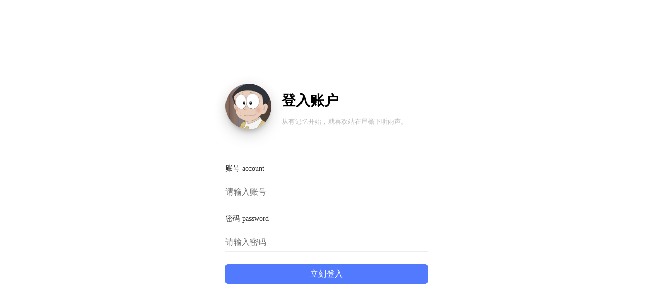

--- FILE ---
content_type: text/html
request_url: https://199508.com/center/blog/write/2145
body_size: 640
content:
<!DOCTYPE html>
<html lang="zh-CN">
  <head>
    <meta charset="UTF-8" />
    <link rel="shortcut icon" href="//199508.com/favicon.png" />
    
    <meta
      name="viewport"
      content="width=device-width, initial-scale=1.0,minimum-scale=1.0,maximum-scale=1.0,user-scalable=no"
    />
    <title>个人中心</title>
    <meta name="description" content="管理中心" />
    <script type="module" crossorigin src="/center/assets/index.d6798152.js"></script>
    <link rel="modulepreload" href="/center/assets/@vue.fe1bdfc5.js">
    <link rel="modulepreload" href="/center/assets/vue-router.8b64c98e.js">
    <link rel="modulepreload" href="/center/assets/moment.40bc58bf.js">
    <link rel="modulepreload" href="/center/assets/js-cookie.711e9524.js">
    <link rel="modulepreload" href="/center/assets/vue3-lazy.8c64d0ab.js">
    <link rel="stylesheet" href="/center/assets/index.7724d55e.css">
  </head>

  <body>
    <div id="app"></div>
    
    <script>
      window.onload = function () {
        // 阻止双击放大
        var lastTouchEnd = 0
        document.addEventListener('touchstart', function (event) {
          if (event.touches.length > 1) {
            event.preventDefault()
          }
        })
        document.addEventListener(
          'touchend',
          function (event) {
            var now = new Date().getTime()
            if (now - lastTouchEnd <= 300) {
              event.preventDefault()
            }
            lastTouchEnd = now
          },
          false
        )

        // 阻止双指放大
        document.addEventListener('gesturestart', function (event) {
          event.preventDefault()
        })
      }
    </script>
  </body>
</html>


--- FILE ---
content_type: text/css
request_url: https://199508.com/center/assets/index.7724d55e.css
body_size: 551
content:
body{margin:0;padding:0}.n-frame-width{max-width:935px}.n-frame-width-padding{padding-left:20px;padding-right:20px}.n-frame-width-margin-auto{margin-left:auto;margin-right:auto}.shadow{box-shadow:0 16px 38px -12px #0003,0 4px 25px #0000001f,0 8px 10px -5px #0003}.pager span{font-size:14px;letter-spacing:1px}.site-page-nav .pager{display:flex;justify-content:center}.site-page-nav .page-nav{padding:20px 0}.site-page-nav .page-nav ul li{list-style:none;margin:0 15px;text-transform:uppercase;letter-spacing:1.2px}.site-page-nav .page-nav a{font-size:13px;color:#878c93;font-weight:700;text-decoration:none}.not-allowed{cursor:not-allowed}.cursor-pointer{cursor:pointer}.site-page-nav{margin:30px 0;border-top:1px solid #e1e1e1;border-bottom:1px solid #e1e1e1}.site-footer-body p{text-align:center;font-size:12px;font-weight:100;color:#696969}.description{text-transform:uppercase}select{background-color:#fff;border:1px solid #333;border-radius:0;color:#333}input{border-radius:0}.show-body{margin:0 auto}.close-page{text-align:center;padding:30px 0}.close-page a{background-color:#eee;padding:3px 10px;border-radius:5px;text-decoration:none;font-size:16px;color:#333}.lazy__img[lazy=loading]{padding:5em 0;width:48px}.lazy__img[lazy=loaded]{width:100%}.lazy__img[lazy=error]{padding:5em 0;width:48px}@media (max-width: 768px){.n-frame-width-padding{padding-left:10px;padding-right:10px}.position{padding:10px}.close-page{position:fixed;bottom:3%;right:30%;left:30%}}


--- FILE ---
content_type: text/css
request_url: https://199508.com/center/assets/Login.de569afa.css
body_size: 889
content:
.btn[data-v-2cb3d93a]{cursor:pointer;outline:none}button[data-v-2cb3d93a],input[data-v-2cb3d93a]{overflow:visible}button[data-v-2cb3d93a],select[data-v-2cb3d93a]{text-transform:none;outline:none}[data-v-2cb3d93a],[data-v-2cb3d93a]:after,[data-v-2cb3d93a]:before{box-sizing:border-box}.default-face[data-v-2cb3d93a]{display:flex}.right-info[data-v-2cb3d93a]{display:flex;flex-direction:column}.col-md-8[data-v-2cb3d93a]{margin-left:20px}.h3[data-v-2cb3d93a],h3[data-v-2cb3d93a]{font-size:1.75rem}.login-right[data-v-2cb3d93a]{display:flex;align-items:center;justify-content:center;text-align:justify;height:100vh;margin:0 auto}.login-right .form-control[data-v-2cb3d93a]{display:block;width:100%;padding:0;font-size:1rem;line-height:1.5;color:#495057;background-color:#fff;background-clip:padding-box;border:0px;border-bottom:1px solid #eee;border-radius:0;transition:border-color .15s ease-in-out,box-shadow .15s ease-in-out}.login-right input[data-v-2cb3d93a]{outline:none}.login-right input[data-v-2cb3d93a]:focus{outline:none}.login-right label[data-v-2cb3d93a]{color:#333;font-weight:100;font-size:14px}.register[data-v-2cb3d93a]{float:none;margin:0 auto}.form-submit[data-v-2cb3d93a]{background:#fff;padding:3rem;border-radius:5px;width:55%;max-width:500px}.form-info p[data-v-2cb3d93a]{font-size:13px;color:#bbb}.login-right .default-face img[data-v-2cb3d93a]{width:90px;border-radius:55rem;box-shadow:0 16px 38px -12px #0003,0 4px 25px #0000001f,0 8px 10px -5px #0003}.login-right .default-face[data-v-2cb3d93a]{margin:0 0 30px;padding:0 0 30px}.form-header h3[data-v-2cb3d93a]{margin:15px 0 0}.login-right .btn-primary[data-v-2cb3d93a]{color:#fff;background-color:#527afe;border-color:#527afe}.login-right .btn-primary[data-v-2cb3d93a]:hover{transition:all .3s;box-shadow:0 0 #527afe,0 0 #527afe,0 5px 35px -5px #527afe}.login-right .tips[data-v-2cb3d93a]{margin-top:2rem;font-weight:100;font-size:14px}.login-right .tips p[data-v-2cb3d93a]{margin-bottom:0}.tips-text[data-v-2cb3d93a]{font-size:15px;font-weight:100}.tips-body[data-v-2cb3d93a]{float:none;margin:0 auto}.login-right .tips a[data-v-2cb3d93a]{color:#527afe}.login-right .remember[data-v-2cb3d93a]{text-align:right}.login-right .check[data-v-2cb3d93a],.remember[data-v-2cb3d93a]{font-weight:100;font-size:14px}.form-group[data-v-2cb3d93a]{margin:0 0 25px}.login-right .form-control[data-v-2cb3d93a]{padding:10px 0 5px;margin-top:15px}.btn[data-v-2cb3d93a]{display:inline-block;font-weight:400;text-align:center;white-space:nowrap;vertical-align:middle;-webkit-user-select:none;-moz-user-select:none;-ms-user-select:none;user-select:none;border:1px solid transparent;padding:.375rem .75rem;font-size:1rem;line-height:1.5;border-radius:.25rem;transition:color .15s ease-in-out,background-color .15s ease-in-out,border-color .15s ease-in-out,box-shadow .15s ease-in-out}.btn-block[data-v-2cb3d93a]{display:block;width:100%}@media (max-width: 768px){.form-submit[data-v-2cb3d93a]{background:#fff;padding:10%;width:100%}.login-right[data-v-2cb3d93a]{height:70vh}}


--- FILE ---
content_type: application/javascript
request_url: https://199508.com/center/assets/vue3-lazy.8c64d0ab.js
body_size: 1741
content:
/*!
 * vue3-lazy v1.0.0-alpha.1
 * (c) 2020-2020 ustbhuangyi
 * Released under the MIT License.
 */var o;(function(r){r[r.loading=0]="loading",r[r.loaded=1]="loaded",r[r.error=2]="error"})(o||(o={}));var l=typeof window!="undefined",c=v();function v(){return l&&"IntersectionObserver"in window&&"IntersectionObserverEntry"in window&&"intersectionRatio"in IntersectionObserverEntry.prototype?("isIntersecting"in IntersectionObserverEntry.prototype||Object.defineProperty(IntersectionObserverEntry.prototype,"isIntersecting",{get:function(){return this.intersectionRatio>0}}),!0):!1}var s=function(r,e){return getComputedStyle(r).getPropertyValue(e)},p=function(r){return s(r,"overflow")+s(r,"overflow-y")+s(r,"overflow-x")};function g(r){for(var e=r;e&&!(e===document.body||e===document.documentElement||!e.parentNode);){if(/(scroll|auto)/.test(p(e)))return e;e=e.parentNode}return window}function y(r){return new Promise(function(e,t){var n=new Image;n.onload=function(){e(),i()},n.onerror=function(a){t(a),i()},n.src=r;function i(){n.onload=n.onerror=null}})}function w(r){console.warn("[Vue3-lazy warn]: "+r)}var m=function(){function r(e){this.el=e.el,this.parent=e.parent,this.src=e.src,this.error=e.error,this.loading=e.loading,this.cache=e.cache,this.state=o.loading,this.render(this.loading)}return r.prototype.load=function(e){if(!(this.state>o.loading)){if(this.cache.has(this.src)){this.state=o.loaded,this.render(this.src);return}this.renderSrc(e)}},r.prototype.isInView=function(){var e=this.el.getBoundingClientRect();return e.top<window.innerHeight&&e.left<window.innerWidth},r.prototype.update=function(e){var t=this.src;e!==t&&(this.src=e,this.state=o.loading)},r.prototype.renderSrc=function(e){var t=this;y(this.src).then(function(){t.state=o.loaded,t.render(t.src),t.cache.add(t.src),e&&e()}).catch(function(n){t.state=o.error,t.render(t.error),w("load failed with src image("+t.src+") and the error msg is "+n.message),e&&e()})},r.prototype.render=function(e){this.el.setAttribute("src",e)},r}();function A(r,e){var t=0,n=0;return function(){if(!t){var i=Date.now()-n,a=this,f=arguments,u=function(){n=Date.now(),t=0,r.apply(a,f)};i>=e?u():t=window.setTimeout(u,e)}}}var d="[data-uri]",h=["scroll","wheel","mousewheel","resize","animationend","transitionend","touchmove","transitioncancel"],b=300,L=function(){function r(e){this.error=e.error||d,this.loading=e.loading||d,this.cache=new Set,this.managerQueue=[],this.throttleLazyHandler=A(this.lazyHandler.bind(this),b),this.init()}return r.prototype.add=function(e,t){var n=t.value,i=g(e),a=new m({el:e,parent:i,src:n,error:this.error,loading:this.loading,cache:this.cache});this.managerQueue.push(a),c?this.observer.observe(e):(this.addListenerTarget(i),this.addListenerTarget(window),this.throttleLazyHandler())},r.prototype.update=function(e,t){var n=t.value,i=this.managerQueue.find(function(a){return a.el===e});i&&i.update(n)},r.prototype.remove=function(e){var t=this.managerQueue.find(function(n){return n.el===e});t&&this.removeManager(t)},r.prototype.init=function(){c?this.initIntersectionObserver():this.targetQueue=[]},r.prototype.initIntersectionObserver=function(){var e=this;this.observer=new IntersectionObserver(function(t){t.forEach(function(n){if(n.isIntersecting){var i=e.managerQueue.find(function(a){return a.el===n.target});if(i){if(i.state===o.loaded){e.removeManager(i);return}i.load()}}})},{rootMargin:"0px",threshold:0})},r.prototype.addListenerTarget=function(e){var t=this.targetQueue.find(function(n){return n.el===e});t?t.ref++:(t={el:e,ref:1},this.targetQueue.push(t),this.addListener(e))},r.prototype.removeListenerTarget=function(e){var t=this;this.targetQueue.some(function(n,i){return e===n.el?(n.ref--,n.ref||(t.removeListener(e),t.targetQueue.splice(i,1)),!0):!1})},r.prototype.addListener=function(e){var t=this;h.forEach(function(n){e.addEventListener(n,t.throttleLazyHandler,{passive:!0,capture:!1})})},r.prototype.removeListener=function(e){var t=this;h.forEach(function(n){e.removeEventListener(n,t.throttleLazyHandler)})},r.prototype.lazyHandler=function(e){for(var t=this.managerQueue.length-1;t>=0;t--){var n=this.managerQueue[t];if(n.isInView()){if(n.state===o.loaded){this.removeManager(n);return}n.load()}}},r.prototype.removeManager=function(e){var t=this.managerQueue.indexOf(e);t>-1&&this.managerQueue.splice(t,1),this.observer?this.observer.unobserve(e.el):(this.removeListenerTarget(e.parent),this.removeListenerTarget(window))},r}(),I={install:function(r,e){var t=new L(e);r.directive("lazy",{mounted:t.add.bind(t),updated:t.update.bind(t),unmounted:t.update.bind(t)})}};export{I as l};


--- FILE ---
content_type: application/javascript
request_url: https://199508.com/center/assets/Login.4975d0a7.js
body_size: 1334
content:
import{ac as f,l as n,aF as b,a2 as h,a3 as o,bh as c,bA as p,bC as _,a8 as g,aL as y,aO as w,aM as B}from"./@vue.fe1bdfc5.js";import{l as F}from"./login.ac6ce966.js";import{a as I}from"./js-cookie.711e9524.js";import{_ as C,r as T,u as r}from"./index.d6798152.js";import"./apiRequest.0cdb2c51.js";import"./axios.024a7048.js";import"./vue-router.8b64c98e.js";import"./moment.40bc58bf.js";import"./vue3-lazy.8c64d0ab.js";function k(t){return Object.keys(t).length===0}const S={admin:"ADMIN",visitors:"VISITORS"};const m=t=>(w("data-v-2cb3d93a"),t=t(),B(),t),x={class:"n-frame-width n-frame-width-padding n-frame-width-margin-auto"},A={class:"login-right"},D={class:"form-submit"},N=g('<div class="default-face row" data-v-2cb3d93a><div class="col-md-4" data-v-2cb3d93a><img src="//199508.com/resource/static/images/NobitaFace.jpg" alt="face" data-v-2cb3d93a></div><div class="col-md-8" data-v-2cb3d93a><div class="right-info" data-v-2cb3d93a><div class="form-header" data-v-2cb3d93a><h3 data-v-2cb3d93a>\u767B\u5165\u8D26\u6237</h3></div><div class="form-info" data-v-2cb3d93a><p data-v-2cb3d93a>\u4ECE\u6709\u8BB0\u5FC6\u5F00\u59CB\uFF0C\u5C31\u559C\u6B22\u7AD9\u5728\u5C4B\u6A90\u4E0B\u542C\u96E8\u58F0\u3002</p></div></div></div></div>',1),j={class:"form-type-material"},E={class:"form-group"},V=m(()=>o("label",{for:"account"},"\u8D26\u53F7-account",-1)),L={class:"form-group"},M=m(()=>o("label",{for:"password"},"\u5BC6\u7801-password",-1)),O=f({__name:"Login",setup(t){const s=n(""),d=n(""),i=n(""),l=()=>{const u={account:s.value,password:d.value};F(u).then(a=>{if(a.body.authToken.jwtToken!==null){I.set(r.authToken,a.body.authToken.jwtToken,{expires:(a.body.authToken.expires-new Date().getTime())/(1e3*3600*24),domain:"199508.com"}),localStorage.setItem(r.groupType,a.body.authInfo.groupType);let e={author:a.body.authInfo.nickname,email:a.body.authInfo.email,url:a.body.authInfo.url};localStorage.setItem(r.commentForm,JSON.stringify(e)),i.value!==""?window.location.href=i.value:a.body.authInfo.groupType===S.admin?window.location.href="/center/":window.location.href="/"}})};b(()=>{let u=T.currentRoute.value.query;k(u)||(i.value=u.redirectUrl)});const v=()=>{l()};return(u,a)=>(y(),h("div",null,[o("div",x,[o("div",A,[o("div",D,[N,o("div",j,[o("div",E,[V,c(o("input",{type:"text",class:"form-control",id:"account","onUpdate:modelValue":a[0]||(a[0]=e=>s.value=e),placeholder:"\u8BF7\u8F93\u5165\u8D26\u53F7"},null,512),[[p,s.value]])]),o("div",L,[M,c(o("input",{type:"password",class:"form-control",id:"password","onUpdate:modelValue":a[1]||(a[1]=e=>d.value=e),onKeyup:a[2]||(a[2]=_(e=>v(),["enter"])),placeholder:"\u8BF7\u8F93\u5165\u5BC6\u7801"},null,544),[[p,d.value]])]),o("div",null,[o("button",{class:"btn btn-bold btn-block btn-primary",type:"submit",onClick:l}," \u7ACB\u523B\u767B\u5165 ")])])])])])]))}});var P=C(O,[["__scopeId","data-v-2cb3d93a"]]);export{P as default};


--- FILE ---
content_type: application/javascript
request_url: https://199508.com/center/assets/index.d6798152.js
body_size: 7968
content:
import{a0 as s,aT as B,aL as E,bn as c}from"./@vue.fe1bdfc5.js";import{c as d,a as I}from"./vue-router.8b64c98e.js";import{h as _}from"./moment.40bc58bf.js";import{a as F}from"./js-cookie.711e9524.js";import{l as h}from"./vue3-lazy.8c64d0ab.js";const C=function(){const i=document.createElement("link").relList;if(i&&i.supports&&i.supports("modulepreload"))return;for(const t of document.querySelectorAll('link[rel="modulepreload"]'))u(t);new MutationObserver(t=>{for(const r of t)if(r.type==="childList")for(const m of r.addedNodes)m.tagName==="LINK"&&m.rel==="modulepreload"&&u(m)}).observe(document,{childList:!0,subtree:!0});function o(t){const r={};return t.integrity&&(r.integrity=t.integrity),t.referrerpolicy&&(r.referrerPolicy=t.referrerpolicy),t.crossorigin==="use-credentials"?r.credentials="include":t.crossorigin==="anonymous"?r.credentials="omit":r.credentials="same-origin",r}function u(t){if(t.ep)return;t.ep=!0;const r=o(t);fetch(t.href,r)}};C();var D=(A,i)=>{const o=A.__vccOpts||A;for(const[u,t]of i)o[u]=t;return o};const M={};function V(A,i){const o=B("router-view");return E(),s(o,{key:A.$route.fullPath})}var L=D(M,[["render",V]]);const y="modulepreload",n={},v="/center/",e=function(i,o){return!o||o.length===0?i():Promise.all(o.map(u=>{if(u=`${v}${u}`,u in n)return;n[u]=!0;const t=u.endsWith(".css"),r=t?'[rel="stylesheet"]':"";if(document.querySelector(`link[href="${u}"]${r}`))return;const m=document.createElement("link");if(m.rel=t?"stylesheet":y,t||(m.as="script",m.crossOrigin=""),m.href=u,document.head.appendChild(m),t)return new Promise((p,l)=>{m.addEventListener("load",p),m.addEventListener("error",()=>l(new Error(`Unable to preload CSS for ${u}`)))})})).then(()=>i())},b=d("/center/"),g=I({history:b,routes:[{path:"/",name:"index",component:()=>e(()=>import("./Bookmark.e9a4eccf.js"),["assets/Bookmark.e9a4eccf.js","assets/Bookmark.199a6554.css","assets/@vue.fe1bdfc5.js","assets/apiRequest.0cdb2c51.js","assets/axios.024a7048.js","assets/js-cookie.711e9524.js","assets/vue-router.8b64c98e.js","assets/moment.40bc58bf.js","assets/vue3-lazy.8c64d0ab.js"]),meta:{title:"\u9996\u9875",keepAlive:!0}},{path:"/blog",name:"blog",component:()=>e(()=>import("./Posts.9323bc9f.js"),["assets/Posts.9323bc9f.js","assets/Posts.041eae00.css","assets/blog.bb7acefe.js","assets/apiRequest.0cdb2c51.js","assets/axios.024a7048.js","assets/js-cookie.711e9524.js","assets/vue-router.8b64c98e.js","assets/@vue.fe1bdfc5.js","assets/PageNav.de5ccd3b.js","assets/PageNav.6ed182c4.css","assets/Header.3cd3f8bb.js","assets/Header.da880142.css","assets/Footer.beaa3907.js","assets/moment.40bc58bf.js","assets/vue3-lazy.8c64d0ab.js"]),meta:{title:"\u6587\u7AE0\u5217\u8868"}},{path:"/blog/posts",name:"blogPosts",component:()=>e(()=>import("./Posts.9323bc9f.js"),["assets/Posts.9323bc9f.js","assets/Posts.041eae00.css","assets/blog.bb7acefe.js","assets/apiRequest.0cdb2c51.js","assets/axios.024a7048.js","assets/js-cookie.711e9524.js","assets/vue-router.8b64c98e.js","assets/@vue.fe1bdfc5.js","assets/PageNav.de5ccd3b.js","assets/PageNav.6ed182c4.css","assets/Header.3cd3f8bb.js","assets/Header.da880142.css","assets/Footer.beaa3907.js","assets/moment.40bc58bf.js","assets/vue3-lazy.8c64d0ab.js"]),meta:{title:"\u6587\u7AE0\u5217\u8868"}},{path:"/blog/posts/:pageNum",name:"blogPostsPage",component:()=>e(()=>import("./Posts.9323bc9f.js"),["assets/Posts.9323bc9f.js","assets/Posts.041eae00.css","assets/blog.bb7acefe.js","assets/apiRequest.0cdb2c51.js","assets/axios.024a7048.js","assets/js-cookie.711e9524.js","assets/vue-router.8b64c98e.js","assets/@vue.fe1bdfc5.js","assets/PageNav.de5ccd3b.js","assets/PageNav.6ed182c4.css","assets/Header.3cd3f8bb.js","assets/Header.da880142.css","assets/Footer.beaa3907.js","assets/moment.40bc58bf.js","assets/vue3-lazy.8c64d0ab.js"]),meta:{title:"\u6587\u7AE0\u5217\u8868"}},{path:"/blog/posts/:pageNum/:keyword",name:"blogPostsPageKeyword",component:()=>e(()=>import("./Posts.9323bc9f.js"),["assets/Posts.9323bc9f.js","assets/Posts.041eae00.css","assets/blog.bb7acefe.js","assets/apiRequest.0cdb2c51.js","assets/axios.024a7048.js","assets/js-cookie.711e9524.js","assets/vue-router.8b64c98e.js","assets/@vue.fe1bdfc5.js","assets/PageNav.de5ccd3b.js","assets/PageNav.6ed182c4.css","assets/Header.3cd3f8bb.js","assets/Header.da880142.css","assets/Footer.beaa3907.js","assets/moment.40bc58bf.js","assets/vue3-lazy.8c64d0ab.js"]),meta:{title:"\u6587\u7AE0\u641C\u7D22"}},{path:"/blog/write",name:"blogWrite",component:()=>e(()=>import("./Write.da91e20b.js"),["assets/Write.da91e20b.js","assets/Write.0d6a2d8a.css","assets/@vue.fe1bdfc5.js","assets/vue-router.8b64c98e.js","assets/mavon-editor.cde2f99d.js","assets/mavon-editor.f2cfa295.css","assets/vue.439589c1.js","assets/axios.024a7048.js","assets/blog.bb7acefe.js","assets/apiRequest.0cdb2c51.js","assets/js-cookie.711e9524.js","assets/Header.3cd3f8bb.js","assets/Header.da880142.css","assets/Footer.beaa3907.js","assets/moment.40bc58bf.js","assets/vue3-lazy.8c64d0ab.js"]),meta:{title:"\u521B\u4F5C\u6587\u7AE0"}},{path:"/blog/write/:id",name:"blogWriteId",component:()=>e(()=>import("./Write.da91e20b.js"),["assets/Write.da91e20b.js","assets/Write.0d6a2d8a.css","assets/@vue.fe1bdfc5.js","assets/vue-router.8b64c98e.js","assets/mavon-editor.cde2f99d.js","assets/mavon-editor.f2cfa295.css","assets/vue.439589c1.js","assets/axios.024a7048.js","assets/blog.bb7acefe.js","assets/apiRequest.0cdb2c51.js","assets/js-cookie.711e9524.js","assets/Header.3cd3f8bb.js","assets/Header.da880142.css","assets/Footer.beaa3907.js","assets/moment.40bc58bf.js","assets/vue3-lazy.8c64d0ab.js"]),meta:{title:"\u521B\u4F5C\u6587\u7AE0"}},{path:"/auth",name:"auth",component:()=>e(()=>import("./Login.4975d0a7.js"),["assets/Login.4975d0a7.js","assets/Login.de569afa.css","assets/@vue.fe1bdfc5.js","assets/login.ac6ce966.js","assets/apiRequest.0cdb2c51.js","assets/axios.024a7048.js","assets/js-cookie.711e9524.js","assets/vue-router.8b64c98e.js","assets/moment.40bc58bf.js","assets/vue3-lazy.8c64d0ab.js"]),meta:{title:"\u5F00\u59CB\u767B\u5F55"}},{path:"/auth/login",name:"authLogin",component:()=>e(()=>import("./Login.4975d0a7.js"),["assets/Login.4975d0a7.js","assets/Login.de569afa.css","assets/@vue.fe1bdfc5.js","assets/login.ac6ce966.js","assets/apiRequest.0cdb2c51.js","assets/axios.024a7048.js","assets/js-cookie.711e9524.js","assets/vue-router.8b64c98e.js","assets/moment.40bc58bf.js","assets/vue3-lazy.8c64d0ab.js"]),meta:{title:"\u5F00\u59CB\u767B\u5F55"}},{path:"/blog/comments",name:"blogComments",component:()=>e(()=>import("./Comment.347766d9.js"),["assets/Comment.347766d9.js","assets/Comment.8db4e799.css","assets/blog.bb7acefe.js","assets/apiRequest.0cdb2c51.js","assets/axios.024a7048.js","assets/js-cookie.711e9524.js","assets/vue-router.8b64c98e.js","assets/@vue.fe1bdfc5.js","assets/PageNav.de5ccd3b.js","assets/PageNav.6ed182c4.css","assets/Header.3cd3f8bb.js","assets/Header.da880142.css","assets/Footer.beaa3907.js","assets/moment.40bc58bf.js","assets/vue3-lazy.8c64d0ab.js"]),meta:{title:"\u8BC4\u8BBA\u7559\u8A00"}},{path:"/blog/comments/:pageNum",name:"blogCommentsPage",component:()=>e(()=>import("./Comment.347766d9.js"),["assets/Comment.347766d9.js","assets/Comment.8db4e799.css","assets/blog.bb7acefe.js","assets/apiRequest.0cdb2c51.js","assets/axios.024a7048.js","assets/js-cookie.711e9524.js","assets/vue-router.8b64c98e.js","assets/@vue.fe1bdfc5.js","assets/PageNav.de5ccd3b.js","assets/PageNav.6ed182c4.css","assets/Header.3cd3f8bb.js","assets/Header.da880142.css","assets/Footer.beaa3907.js","assets/moment.40bc58bf.js","assets/vue3-lazy.8c64d0ab.js"]),meta:{title:"\u8BC4\u8BBA\u7559\u8A00"}},{path:"/blog/note",name:"blogNote",component:()=>e(()=>import("./Note.a6139924.js"),["assets/Note.a6139924.js","assets/Note.a4f8f793.css","assets/@vue.fe1bdfc5.js","assets/blog.bb7acefe.js","assets/apiRequest.0cdb2c51.js","assets/axios.024a7048.js","assets/js-cookie.711e9524.js","assets/vue-router.8b64c98e.js","assets/PageNav.de5ccd3b.js","assets/PageNav.6ed182c4.css","assets/Header.3cd3f8bb.js","assets/Header.da880142.css","assets/Footer.beaa3907.js","assets/redBook.b138c27f.js","assets/batchRequest.acecf6ca.js","assets/moment.40bc58bf.js","assets/vue3-lazy.8c64d0ab.js"]),meta:{title:"\u4FBF\u7B7E"}},{path:"/blog/note/:pageNum",name:"blogNotePage",component:()=>e(()=>import("./Note.a6139924.js"),["assets/Note.a6139924.js","assets/Note.a4f8f793.css","assets/@vue.fe1bdfc5.js","assets/blog.bb7acefe.js","assets/apiRequest.0cdb2c51.js","assets/axios.024a7048.js","assets/js-cookie.711e9524.js","assets/vue-router.8b64c98e.js","assets/PageNav.de5ccd3b.js","assets/PageNav.6ed182c4.css","assets/Header.3cd3f8bb.js","assets/Header.da880142.css","assets/Footer.beaa3907.js","assets/redBook.b138c27f.js","assets/batchRequest.acecf6ca.js","assets/moment.40bc58bf.js","assets/vue3-lazy.8c64d0ab.js"]),meta:{title:"\u4FBF\u7B7E\u5217\u8868"}},{path:"/blog/notepad",name:"blogNotepad",component:()=>e(()=>import("./Notepad.865a69f5.js"),["assets/Notepad.865a69f5.js","assets/Notepad.99e92cf5.css","assets/@vue.fe1bdfc5.js","assets/blog.bb7acefe.js","assets/apiRequest.0cdb2c51.js","assets/axios.024a7048.js","assets/js-cookie.711e9524.js","assets/vue-router.8b64c98e.js","assets/PageNav.de5ccd3b.js","assets/PageNav.6ed182c4.css","assets/Header.3cd3f8bb.js","assets/Header.da880142.css","assets/Footer.beaa3907.js","assets/moment.40bc58bf.js","assets/vue3-lazy.8c64d0ab.js"]),meta:{title:"\u8BB0\u4E8B\u672C"}},{path:"/blog/notepad/:pageNum",name:"blogNotepadPage",component:()=>e(()=>import("./Notepad.865a69f5.js"),["assets/Notepad.865a69f5.js","assets/Notepad.99e92cf5.css","assets/@vue.fe1bdfc5.js","assets/blog.bb7acefe.js","assets/apiRequest.0cdb2c51.js","assets/axios.024a7048.js","assets/js-cookie.711e9524.js","assets/vue-router.8b64c98e.js","assets/PageNav.de5ccd3b.js","assets/PageNav.6ed182c4.css","assets/Header.3cd3f8bb.js","assets/Header.da880142.css","assets/Footer.beaa3907.js","assets/moment.40bc58bf.js","assets/vue3-lazy.8c64d0ab.js"]),meta:{title:"\u8BB0\u4E8B\u672C\u5217\u8868"}},{path:"/blog/album",name:"blogAlbum",component:()=>e(()=>import("./Album.bdd3bf85.js"),["assets/Album.bdd3bf85.js","assets/Album.b96d4512.css","assets/@vue.fe1bdfc5.js","assets/blog.bb7acefe.js","assets/apiRequest.0cdb2c51.js","assets/axios.024a7048.js","assets/js-cookie.711e9524.js","assets/Header.3cd3f8bb.js","assets/Header.da880142.css","assets/Footer.beaa3907.js","assets/vue-router.8b64c98e.js","assets/moment.40bc58bf.js","assets/vue3-lazy.8c64d0ab.js"]),meta:{title:"\u521B\u4F5C\u6444\u5F71"}},{path:"/auth/register",name:"authRegister",component:()=>e(()=>import("./Register.613a9444.js"),["assets/Register.613a9444.js","assets/Register.ca47daa3.css","assets/@vue.fe1bdfc5.js","assets/login.ac6ce966.js","assets/apiRequest.0cdb2c51.js","assets/axios.024a7048.js","assets/js-cookie.711e9524.js","assets/vue-router.8b64c98e.js","assets/moment.40bc58bf.js","assets/vue3-lazy.8c64d0ab.js"]),meta:{title:"\u5F00\u59CB\u6CE8\u518C"}},{path:"/auth/register-send",name:"authRegisterSend",component:()=>e(()=>import("./RegisterSend.b4324cae.js"),["assets/RegisterSend.b4324cae.js","assets/RegisterSend.5a7fbc9b.css","assets/@vue.fe1bdfc5.js","assets/vue-router.8b64c98e.js","assets/moment.40bc58bf.js","assets/js-cookie.711e9524.js","assets/vue3-lazy.8c64d0ab.js"]),meta:{title:"\u6CE8\u518C\u90AE\u4EF6\u53D1\u9001\u6210\u529F"}},{path:"/auth/register-confirm/:token",name:"authRegisterConfirmToken",component:()=>e(()=>import("./RegisterConfirm.060b1df9.js"),["assets/RegisterConfirm.060b1df9.js","assets/RegisterConfirm.4a7ba3b8.css","assets/@vue.fe1bdfc5.js","assets/vue-router.8b64c98e.js","assets/login.ac6ce966.js","assets/apiRequest.0cdb2c51.js","assets/axios.024a7048.js","assets/js-cookie.711e9524.js","assets/moment.40bc58bf.js","assets/vue3-lazy.8c64d0ab.js"]),meta:{title:"\u6CE8\u518C\u90AE\u4EF6\u53D1\u9001\u6210\u529F"}},{path:"/auth/login-out",name:"authLoginOut",component:()=>e(()=>import("./LoginOut.7016634b.js"),["assets/LoginOut.7016634b.js","assets/js-cookie.711e9524.js","assets/@vue.fe1bdfc5.js","assets/vue-router.8b64c98e.js","assets/moment.40bc58bf.js","assets/vue3-lazy.8c64d0ab.js"]),meta:{title:"\u9000\u51FA\u767B\u5F55"}},{path:"/redbook",name:"redbook",component:()=>e(()=>import("./RedBook.5f5b3389.js"),["assets/RedBook.5f5b3389.js","assets/RedBook.9d723c40.css","assets/@vue.fe1bdfc5.js","assets/MediaWaterfall.aeaf6af2.js","assets/MediaWaterfall.e8d0165f.css","assets/Footer.beaa3907.js","assets/vue-router.8b64c98e.js","assets/redBook.b138c27f.js","assets/batchRequest.acecf6ca.js","assets/axios.024a7048.js","assets/js-cookie.711e9524.js","assets/moment.40bc58bf.js","assets/vue3-lazy.8c64d0ab.js"]),meta:{title:"\u5C0F\u7EA2\u4E66"}},{path:"/blog/links",name:"blogLinks",component:()=>e(()=>import("./FriendLinks.fcac4b8b.js"),["assets/FriendLinks.fcac4b8b.js","assets/FriendLinks.c27943d9.css","assets/@vue.fe1bdfc5.js","assets/blog.bb7acefe.js","assets/apiRequest.0cdb2c51.js","assets/axios.024a7048.js","assets/js-cookie.711e9524.js","assets/vue-router.8b64c98e.js","assets/PageNav.de5ccd3b.js","assets/PageNav.6ed182c4.css","assets/Header.3cd3f8bb.js","assets/Header.da880142.css","assets/Footer.beaa3907.js","assets/moment.40bc58bf.js","assets/vue3-lazy.8c64d0ab.js"]),meta:{title:"\u53CB\u60C5\u94FE\u63A5"}},{path:"/blog/links/:pageNum",name:"blogLinksPage",component:()=>e(()=>import("./FriendLinks.fcac4b8b.js"),["assets/FriendLinks.fcac4b8b.js","assets/FriendLinks.c27943d9.css","assets/@vue.fe1bdfc5.js","assets/blog.bb7acefe.js","assets/apiRequest.0cdb2c51.js","assets/axios.024a7048.js","assets/js-cookie.711e9524.js","assets/vue-router.8b64c98e.js","assets/PageNav.de5ccd3b.js","assets/PageNav.6ed182c4.css","assets/Header.3cd3f8bb.js","assets/Header.da880142.css","assets/Footer.beaa3907.js","assets/moment.40bc58bf.js","assets/vue3-lazy.8c64d0ab.js"]),meta:{title:"\u53CB\u60C5\u94FE\u63A5"}},{path:"/bookmark",name:"bookmark",component:()=>e(()=>import("./Bookmark.e9a4eccf.js"),["assets/Bookmark.e9a4eccf.js","assets/Bookmark.199a6554.css","assets/@vue.fe1bdfc5.js","assets/apiRequest.0cdb2c51.js","assets/axios.024a7048.js","assets/js-cookie.711e9524.js","assets/vue-router.8b64c98e.js","assets/moment.40bc58bf.js","assets/vue3-lazy.8c64d0ab.js"]),meta:{title:"\u6807\u7B7E\u9875",keepAlive:!0}},{path:"/media",name:"media",component:()=>e(()=>import("./Album.7e35b628.js"),["assets/Album.7e35b628.js","assets/Album.83429d0d.css","assets/media.80d9027d.js","assets/batchRequest.acecf6ca.js","assets/axios.024a7048.js","assets/js-cookie.711e9524.js","assets/MediaWaterfall.aeaf6af2.js","assets/MediaWaterfall.e8d0165f.css","assets/@vue.fe1bdfc5.js","assets/Footer.beaa3907.js","assets/vue-router.8b64c98e.js","assets/moment.40bc58bf.js","assets/vue3-lazy.8c64d0ab.js"]),meta:{title:"\u76F8\u518C"}},{path:"/media/album",name:"mediaAlbum",component:()=>e(()=>import("./Album.7e35b628.js"),["assets/Album.7e35b628.js","assets/Album.83429d0d.css","assets/media.80d9027d.js","assets/batchRequest.acecf6ca.js","assets/axios.024a7048.js","assets/js-cookie.711e9524.js","assets/MediaWaterfall.aeaf6af2.js","assets/MediaWaterfall.e8d0165f.css","assets/@vue.fe1bdfc5.js","assets/Footer.beaa3907.js","assets/vue-router.8b64c98e.js","assets/moment.40bc58bf.js","assets/vue3-lazy.8c64d0ab.js"]),meta:{title:"\u76F8\u518C"}},{path:"/media/album/view/:id",name:"mediaAlbumViewId",component:()=>e(()=>import("./AlbumView.6784c334.js"),["assets/AlbumView.6784c334.js","assets/AlbumView.73b98d5f.css","assets/vue-router.8b64c98e.js","assets/@vue.fe1bdfc5.js","assets/media.80d9027d.js","assets/batchRequest.acecf6ca.js","assets/axios.024a7048.js","assets/js-cookie.711e9524.js","assets/moment.40bc58bf.js","assets/vue3-lazy.8c64d0ab.js"]),meta:{title:"\u67E5\u770B\u56FE\u7247"}},{path:"/media/album/:pageNum",name:"mediaAlbumPage",component:()=>e(()=>import("./Album.7e35b628.js"),["assets/Album.7e35b628.js","assets/Album.83429d0d.css","assets/media.80d9027d.js","assets/batchRequest.acecf6ca.js","assets/axios.024a7048.js","assets/js-cookie.711e9524.js","assets/MediaWaterfall.aeaf6af2.js","assets/MediaWaterfall.e8d0165f.css","assets/@vue.fe1bdfc5.js","assets/Footer.beaa3907.js","assets/vue-router.8b64c98e.js","assets/moment.40bc58bf.js","assets/vue3-lazy.8c64d0ab.js"]),meta:{title:"\u76F8\u518C"}},{path:"/media/tiktok",name:"mediaTiktok",component:()=>e(()=>import("./Tiktok.f64a308d.js"),["assets/Tiktok.f64a308d.js","assets/Tiktok.2097d32a.css","assets/MediaWaterfall.aeaf6af2.js","assets/MediaWaterfall.e8d0165f.css","assets/@vue.fe1bdfc5.js","assets/Footer.beaa3907.js","assets/tiktok.b98fdb09.js","assets/batchRequest.acecf6ca.js","assets/axios.024a7048.js","assets/js-cookie.711e9524.js","assets/vue-router.8b64c98e.js","assets/moment.40bc58bf.js","assets/vue3-lazy.8c64d0ab.js"]),meta:{title:"\u6296\u97F3"}},{path:"/media/tiktok/:pageNum",name:"mediaTiktokPage",component:()=>e(()=>import("./Tiktok.f64a308d.js"),["assets/Tiktok.f64a308d.js","assets/Tiktok.2097d32a.css","assets/MediaWaterfall.aeaf6af2.js","assets/MediaWaterfall.e8d0165f.css","assets/@vue.fe1bdfc5.js","assets/Footer.beaa3907.js","assets/tiktok.b98fdb09.js","assets/batchRequest.acecf6ca.js","assets/axios.024a7048.js","assets/js-cookie.711e9524.js","assets/vue-router.8b64c98e.js","assets/moment.40bc58bf.js","assets/vue3-lazy.8c64d0ab.js"]),meta:{title:"\u6296\u97F3"}},{path:"/media/tiktok/view/:id",name:"mediaTiktokViewId",component:()=>e(()=>import("./TiktokView.725e7492.js"),["assets/TiktokView.725e7492.js","assets/TiktokView.6ca307aa.css","assets/vue-router.8b64c98e.js","assets/@vue.fe1bdfc5.js","assets/tiktok.b98fdb09.js","assets/batchRequest.acecf6ca.js","assets/axios.024a7048.js","assets/js-cookie.711e9524.js","assets/moment.40bc58bf.js","assets/vue3-lazy.8c64d0ab.js"]),meta:{title:"\u6296\u97F3\u89C6\u9891\u67E5\u770B"}},{path:"/media/redbook",name:"mediaRedbook",component:()=>e(()=>import("./RedBook.5f5b3389.js"),["assets/RedBook.5f5b3389.js","assets/RedBook.9d723c40.css","assets/@vue.fe1bdfc5.js","assets/MediaWaterfall.aeaf6af2.js","assets/MediaWaterfall.e8d0165f.css","assets/Footer.beaa3907.js","assets/vue-router.8b64c98e.js","assets/redBook.b138c27f.js","assets/batchRequest.acecf6ca.js","assets/axios.024a7048.js","assets/js-cookie.711e9524.js","assets/moment.40bc58bf.js","assets/vue3-lazy.8c64d0ab.js"]),meta:{title:"\u5C0F\u7EA2\u4E66"}},{path:"/media/redbook/:pageNum",name:"mediaRedbookPage",component:()=>e(()=>import("./RedBook.5f5b3389.js"),["assets/RedBook.5f5b3389.js","assets/RedBook.9d723c40.css","assets/@vue.fe1bdfc5.js","assets/MediaWaterfall.aeaf6af2.js","assets/MediaWaterfall.e8d0165f.css","assets/Footer.beaa3907.js","assets/vue-router.8b64c98e.js","assets/redBook.b138c27f.js","assets/batchRequest.acecf6ca.js","assets/axios.024a7048.js","assets/js-cookie.711e9524.js","assets/moment.40bc58bf.js","assets/vue3-lazy.8c64d0ab.js"]),meta:{title:"\u5C0F\u7EA2\u4E66"}},{path:"/media/redbook/:pageNum/:keywords",name:"mediaRedbookPageKeywords",component:()=>e(()=>import("./RedBook.5f5b3389.js"),["assets/RedBook.5f5b3389.js","assets/RedBook.9d723c40.css","assets/@vue.fe1bdfc5.js","assets/MediaWaterfall.aeaf6af2.js","assets/MediaWaterfall.e8d0165f.css","assets/Footer.beaa3907.js","assets/vue-router.8b64c98e.js","assets/redBook.b138c27f.js","assets/batchRequest.acecf6ca.js","assets/axios.024a7048.js","assets/js-cookie.711e9524.js","assets/moment.40bc58bf.js","assets/vue3-lazy.8c64d0ab.js"]),meta:{title:"\u5C0F\u7EA2\u4E66"}},{path:"/media/redbook/view/:id",name:"mediaRedbookViewId",component:()=>e(()=>import("./RedBookView.164fcdae.js"),["assets/RedBookView.164fcdae.js","assets/RedBookView.97b7ebc3.css","assets/vue-router.8b64c98e.js","assets/@vue.fe1bdfc5.js","assets/redBook.b138c27f.js","assets/batchRequest.acecf6ca.js","assets/axios.024a7048.js","assets/js-cookie.711e9524.js","assets/moment.40bc58bf.js","assets/vue3-lazy.8c64d0ab.js"]),meta:{title:"\u5C0F\u7EA2\u4E66\u67E5\u770B"}},{path:"/wechat/mp",name:"wechatMp",component:()=>e(()=>import("./MpUrl.4357599a.js"),["assets/MpUrl.4357599a.js","assets/MpUrl.39e1cf19.css","assets/@vue.fe1bdfc5.js","assets/batchRequest.acecf6ca.js","assets/axios.024a7048.js","assets/js-cookie.711e9524.js","assets/vue-router.8b64c98e.js","assets/PageNav.de5ccd3b.js","assets/PageNav.6ed182c4.css","assets/Header.3cd3f8bb.js","assets/Header.da880142.css","assets/apiRequest.0cdb2c51.js","assets/Footer.beaa3907.js","assets/moment.40bc58bf.js","assets/vue3-lazy.8c64d0ab.js"]),meta:{title:"\u5FAE\u4FE1\u516C\u4F17\u53F7"}},{path:"/wechat/mp/:pageNum",name:"wechatMpPage",component:()=>e(()=>import("./MpUrl.4357599a.js"),["assets/MpUrl.4357599a.js","assets/MpUrl.39e1cf19.css","assets/@vue.fe1bdfc5.js","assets/batchRequest.acecf6ca.js","assets/axios.024a7048.js","assets/js-cookie.711e9524.js","assets/vue-router.8b64c98e.js","assets/PageNav.de5ccd3b.js","assets/PageNav.6ed182c4.css","assets/Header.3cd3f8bb.js","assets/Header.da880142.css","assets/apiRequest.0cdb2c51.js","assets/Footer.beaa3907.js","assets/moment.40bc58bf.js","assets/vue3-lazy.8c64d0ab.js"]),meta:{title:"\u5FAE\u4FE1\u516C\u4F17\u53F7"}}]});function f(A,i="YYYY-MM-DD HH:mm:ss"){return _(A).format(i)}const P={authToken:"authToken",groupType:"groupType",commentForm:"commentForm"};var W="[data-uri]",k="[data-uri]";const Q=["authLogin","authRegister","authLoginOut","authRegisterSend","authRegisterConfirmToken"];g.beforeEach((A,i,o)=>{document.title=A.meta.title?A.meta.title:"\u5927\u96C4",F.get(P.authToken)!==void 0||Q.includes(A.name)?o():o("/auth/login")});const a=c(L);a.config.globalProperties.$formatDate=f;a.use(g);a.use(h,{loading:W,error:k});a.directive("title",{mounted(A){document.title=A.dataset.title}});a.mount("#app");export{D as _,f,g as r,P as u};


--- FILE ---
content_type: application/javascript
request_url: https://199508.com/center/assets/@vue.fe1bdfc5.js
body_size: 44993
content:
/**
* @vue/shared v3.4.38
* (c) 2018-present Yuxi (Evan) You and Vue contributors
* @license MIT
**//*! #__NO_SIDE_EFFECTS__ */function Et(e,t){const n=new Set(e.split(","));return t?s=>n.has(s.toLowerCase()):s=>n.has(s)}const Q={},At=[],Ee=()=>{},Xo=()=>!1,on=e=>e.charCodeAt(0)===111&&e.charCodeAt(1)===110&&(e.charCodeAt(2)>122||e.charCodeAt(2)<97),Fs=e=>e.startsWith("onUpdate:"),oe=Object.assign,Hs=(e,t)=>{const n=e.indexOf(t);n>-1&&e.splice(n,1)},Zo=Object.prototype.hasOwnProperty,Z=(e,t)=>Zo.call(e,t),H=Array.isArray,St=e=>kt(e)==="[object Map]",Ct=e=>kt(e)==="[object Set]",pr=e=>kt(e)==="[object Date]",Qo=e=>kt(e)==="[object RegExp]",j=e=>typeof e=="function",te=e=>typeof e=="string",He=e=>typeof e=="symbol",ne=e=>e!==null&&typeof e=="object",ks=e=>(ne(e)||j(e))&&j(e.then)&&j(e.catch),ii=Object.prototype.toString,kt=e=>ii.call(e),el=e=>kt(e).slice(8,-1),oi=e=>kt(e)==="[object Object]",Ds=e=>te(e)&&e!=="NaN"&&e[0]!=="-"&&""+parseInt(e,10)===e,wt=Et(",key,ref,ref_for,ref_key,onVnodeBeforeMount,onVnodeMounted,onVnodeBeforeUpdate,onVnodeUpdated,onVnodeBeforeUnmount,onVnodeUnmounted"),Wn=e=>{const t=Object.create(null);return n=>t[n]||(t[n]=e(n))},tl=/-(\w)/g,Ce=Wn(e=>e.replace(tl,(t,n)=>n?n.toUpperCase():"")),nl=/\B([A-Z])/g,be=Wn(e=>e.replace(nl,"-$1").toLowerCase()),qn=Wn(e=>e.charAt(0).toUpperCase()+e.slice(1)),Sn=Wn(e=>e?`on${qn(e)}`:""),ye=(e,t)=>!Object.is(e,t),Rt=(e,...t)=>{for(let n=0;n<e.length;n++)e[n](...t)},li=(e,t,n,s=!1)=>{Object.defineProperty(e,t,{configurable:!0,enumerable:!1,writable:s,value:n})},Pn=e=>{const t=parseFloat(e);return isNaN(t)?e:t},Ln=e=>{const t=te(e)?Number(e):NaN;return isNaN(t)?e:t};let gr;const Vs=()=>gr||(gr=typeof globalThis!="undefined"?globalThis:typeof self!="undefined"?self:typeof window!="undefined"?window:typeof global!="undefined"?global:{}),sl="Infinity,undefined,NaN,isFinite,isNaN,parseFloat,parseInt,decodeURI,decodeURIComponent,encodeURI,encodeURIComponent,Math,Number,Date,Array,Object,Boolean,String,RegExp,Map,Set,JSON,Intl,BigInt,console,Error",rl=Et(sl);function ln(e){if(H(e)){const t={};for(let n=0;n<e.length;n++){const s=e[n],r=te(s)?cl(s):ln(s);if(r)for(const i in r)t[i]=r[i]}return t}else if(te(e)||ne(e))return e}const il=/;(?![^(]*\))/g,ol=/:([^]+)/,ll=/\/\*[^]*?\*\//g;function cl(e){const t={};return e.replace(ll,"").split(il).forEach(n=>{if(n){const s=n.split(ol);s.length>1&&(t[s[0].trim()]=s[1].trim())}}),t}function fl(e){let t="";if(!e||te(e))return t;for(const n in e){const s=e[n];(te(s)||typeof s=="number")&&(t+=`${n.startsWith("--")?n:be(n)}:${s};`)}return t}function cn(e){let t="";if(te(e))t=e;else if(H(e))for(let n=0;n<e.length;n++){const s=cn(e[n]);s&&(t+=s+" ")}else if(ne(e))for(const n in e)e[n]&&(t+=n+" ");return t.trim()}function na(e){if(!e)return null;let{class:t,style:n}=e;return t&&!te(t)&&(e.class=cn(t)),n&&(e.style=ln(n)),e}const ci="itemscope,allowfullscreen,formnovalidate,ismap,nomodule,novalidate,readonly",al=Et(ci),mr=Et(ci+",async,autofocus,autoplay,controls,default,defer,disabled,hidden,inert,loop,open,required,reversed,scoped,seamless,checked,muted,multiple,selected");function Us(e){return!!e||e===""}const ul=Et("accept,accept-charset,accesskey,action,align,allow,alt,async,autocapitalize,autocomplete,autofocus,autoplay,background,bgcolor,border,buffered,capture,challenge,charset,checked,cite,class,code,codebase,color,cols,colspan,content,contenteditable,contextmenu,controls,coords,crossorigin,csp,data,datetime,decoding,default,defer,dir,dirname,disabled,download,draggable,dropzone,enctype,enterkeyhint,for,form,formaction,formenctype,formmethod,formnovalidate,formtarget,headers,height,hidden,high,href,hreflang,http-equiv,icon,id,importance,inert,integrity,ismap,itemprop,keytype,kind,label,lang,language,loading,list,loop,low,manifest,max,maxlength,minlength,media,min,multiple,muted,name,novalidate,open,optimum,pattern,ping,placeholder,poster,preload,radiogroup,readonly,referrerpolicy,rel,required,reversed,rows,rowspan,sandbox,scope,scoped,selected,shape,size,sizes,slot,span,spellcheck,src,srcdoc,srclang,srcset,start,step,style,summary,tabindex,target,title,translate,type,usemap,value,width,wrap"),dl=Et("xmlns,accent-height,accumulate,additive,alignment-baseline,alphabetic,amplitude,arabic-form,ascent,attributeName,attributeType,azimuth,baseFrequency,baseline-shift,baseProfile,bbox,begin,bias,by,calcMode,cap-height,class,clip,clipPathUnits,clip-path,clip-rule,color,color-interpolation,color-interpolation-filters,color-profile,color-rendering,contentScriptType,contentStyleType,crossorigin,cursor,cx,cy,d,decelerate,descent,diffuseConstant,direction,display,divisor,dominant-baseline,dur,dx,dy,edgeMode,elevation,enable-background,end,exponent,fill,fill-opacity,fill-rule,filter,filterRes,filterUnits,flood-color,flood-opacity,font-family,font-size,font-size-adjust,font-stretch,font-style,font-variant,font-weight,format,from,fr,fx,fy,g1,g2,glyph-name,glyph-orientation-horizontal,glyph-orientation-vertical,glyphRef,gradientTransform,gradientUnits,hanging,height,href,hreflang,horiz-adv-x,horiz-origin-x,id,ideographic,image-rendering,in,in2,intercept,k,k1,k2,k3,k4,kernelMatrix,kernelUnitLength,kerning,keyPoints,keySplines,keyTimes,lang,lengthAdjust,letter-spacing,lighting-color,limitingConeAngle,local,marker-end,marker-mid,marker-start,markerHeight,markerUnits,markerWidth,mask,maskContentUnits,maskUnits,mathematical,max,media,method,min,mode,name,numOctaves,offset,opacity,operator,order,orient,orientation,origin,overflow,overline-position,overline-thickness,panose-1,paint-order,path,pathLength,patternContentUnits,patternTransform,patternUnits,ping,pointer-events,points,pointsAtX,pointsAtY,pointsAtZ,preserveAlpha,preserveAspectRatio,primitiveUnits,r,radius,referrerPolicy,refX,refY,rel,rendering-intent,repeatCount,repeatDur,requiredExtensions,requiredFeatures,restart,result,rotate,rx,ry,scale,seed,shape-rendering,slope,spacing,specularConstant,specularExponent,speed,spreadMethod,startOffset,stdDeviation,stemh,stemv,stitchTiles,stop-color,stop-opacity,strikethrough-position,strikethrough-thickness,string,stroke,stroke-dasharray,stroke-dashoffset,stroke-linecap,stroke-linejoin,stroke-miterlimit,stroke-opacity,stroke-width,style,surfaceScale,systemLanguage,tabindex,tableValues,target,targetX,targetY,text-anchor,text-decoration,text-rendering,textLength,to,transform,transform-origin,type,u1,u2,underline-position,underline-thickness,unicode,unicode-bidi,unicode-range,units-per-em,v-alphabetic,v-hanging,v-ideographic,v-mathematical,values,vector-effect,version,vert-adv-y,vert-origin-x,vert-origin-y,viewBox,viewTarget,visibility,width,widths,word-spacing,writing-mode,x,x-height,x1,x2,xChannelSelector,xlink:actuate,xlink:arcrole,xlink:href,xlink:role,xlink:show,xlink:title,xlink:type,xmlns:xlink,xml:base,xml:lang,xml:space,y,y1,y2,yChannelSelector,z,zoomAndPan");function hl(e){if(e==null)return!1;const t=typeof e;return t==="string"||t==="number"||t==="boolean"}function pl(e,t){if(e.length!==t.length)return!1;let n=!0;for(let s=0;n&&s<e.length;s++)n=nt(e[s],t[s]);return n}function nt(e,t){if(e===t)return!0;let n=pr(e),s=pr(t);if(n||s)return n&&s?e.getTime()===t.getTime():!1;if(n=He(e),s=He(t),n||s)return e===t;if(n=H(e),s=H(t),n||s)return n&&s?pl(e,t):!1;if(n=ne(e),s=ne(t),n||s){if(!n||!s)return!1;const r=Object.keys(e).length,i=Object.keys(t).length;if(r!==i)return!1;for(const o in e){const l=e.hasOwnProperty(o),c=t.hasOwnProperty(o);if(l&&!c||!l&&c||!nt(e[o],t[o]))return!1}}return String(e)===String(t)}function Gn(e,t){return e.findIndex(n=>nt(n,t))}const fi=e=>!!(e&&e.__v_isRef===!0),gl=e=>te(e)?e:e==null?"":H(e)||ne(e)&&(e.toString===ii||!j(e.toString))?fi(e)?gl(e.value):JSON.stringify(e,ai,2):String(e),ai=(e,t)=>fi(t)?ai(e,t.value):St(t)?{[`Map(${t.size})`]:[...t.entries()].reduce((n,[s,r],i)=>(n[is(s,i)+" =>"]=r,n),{})}:Ct(t)?{[`Set(${t.size})`]:[...t.values()].map(n=>is(n))}:He(t)?is(t):ne(t)&&!H(t)&&!oi(t)?String(t):t,is=(e,t="")=>{var n;return He(e)?`Symbol(${(n=e.description)!=null?n:t})`:e};/**
* @vue/reactivity v3.4.38
* (c) 2018-present Yuxi (Evan) You and Vue contributors
* @license MIT
**/let Se;class ui{constructor(t=!1){this.detached=t,this._active=!0,this.effects=[],this.cleanups=[],this.parent=Se,!t&&Se&&(this.index=(Se.scopes||(Se.scopes=[])).push(this)-1)}get active(){return this._active}run(t){if(this._active){const n=Se;try{return Se=this,t()}finally{Se=n}}}on(){Se=this}off(){Se=this.parent}stop(t){if(this._active){let n,s;for(n=0,s=this.effects.length;n<s;n++)this.effects[n].stop();for(n=0,s=this.cleanups.length;n<s;n++)this.cleanups[n]();if(this.scopes)for(n=0,s=this.scopes.length;n<s;n++)this.scopes[n].stop(!0);if(!this.detached&&this.parent&&!t){const r=this.parent.scopes.pop();r&&r!==this&&(this.parent.scopes[this.index]=r,r.index=this.index)}this.parent=void 0,this._active=!1}}}function sa(e){return new ui(e)}function di(e,t=Se){t&&t.active&&t.effects.push(e)}function ml(){return Se}function ra(e){Se&&Se.cleanups.push(e)}let at;class Xt{constructor(t,n,s,r){this.fn=t,this.trigger=n,this.scheduler=s,this.active=!0,this.deps=[],this._dirtyLevel=4,this._trackId=0,this._runnings=0,this._shouldSchedule=!1,this._depsLength=0,di(this,r)}get dirty(){if(this._dirtyLevel===2||this._dirtyLevel===3){this._dirtyLevel=1,je();for(let t=0;t<this._depsLength;t++){const n=this.deps[t];if(n.computed&&(_l(n.computed),this._dirtyLevel>=4))break}this._dirtyLevel===1&&(this._dirtyLevel=0),Ke()}return this._dirtyLevel>=4}set dirty(t){this._dirtyLevel=t?4:0}run(){if(this._dirtyLevel=0,!this.active)return this.fn();let t=tt,n=at;try{return tt=!0,at=this,this._runnings++,_r(this),this.fn()}finally{yr(this),this._runnings--,at=n,tt=t}}stop(){this.active&&(_r(this),yr(this),this.onStop&&this.onStop(),this.active=!1)}}function _l(e){return e.value}function _r(e){e._trackId++,e._depsLength=0}function yr(e){if(e.deps.length>e._depsLength){for(let t=e._depsLength;t<e.deps.length;t++)hi(e.deps[t],e);e.deps.length=e._depsLength}}function hi(e,t){const n=e.get(t);n!==void 0&&t._trackId!==n&&(e.delete(t),e.size===0&&e.cleanup())}function ia(e,t){e.effect instanceof Xt&&(e=e.effect.fn);const n=new Xt(e,Ee,()=>{n.dirty&&n.run()});t&&(oe(n,t),t.scope&&di(n,t.scope)),(!t||!t.lazy)&&n.run();const s=n.run.bind(n);return s.effect=n,s}function oa(e){e.effect.stop()}let tt=!0,gs=0;const pi=[];function je(){pi.push(tt),tt=!1}function Ke(){const e=pi.pop();tt=e===void 0?!0:e}function $s(){gs++}function Bs(){for(gs--;!gs&&ms.length;)ms.shift()()}function gi(e,t,n){if(t.get(e)!==e._trackId){t.set(e,e._trackId);const s=e.deps[e._depsLength];s!==t?(s&&hi(s,e),e.deps[e._depsLength++]=t):e._depsLength++}}const ms=[];function mi(e,t,n){$s();for(const s of e.keys()){let r;s._dirtyLevel<t&&(r!=null?r:r=e.get(s)===s._trackId)&&(s._shouldSchedule||(s._shouldSchedule=s._dirtyLevel===0),s._dirtyLevel=t),s._shouldSchedule&&(r!=null?r:r=e.get(s)===s._trackId)&&(s.trigger(),(!s._runnings||s.allowRecurse)&&s._dirtyLevel!==2&&(s._shouldSchedule=!1,s.scheduler&&ms.push(s.scheduler)))}Bs()}const _i=(e,t)=>{const n=new Map;return n.cleanup=e,n.computed=t,n},Fn=new WeakMap,ut=Symbol(""),_s=Symbol("");function ve(e,t,n){if(tt&&at){let s=Fn.get(e);s||Fn.set(e,s=new Map);let r=s.get(n);r||s.set(n,r=_i(()=>s.delete(n))),gi(at,r)}}function Ue(e,t,n,s,r,i){const o=Fn.get(e);if(!o)return;let l=[];if(t==="clear")l=[...o.values()];else if(n==="length"&&H(e)){const c=Number(s);o.forEach((a,d)=>{(d==="length"||!He(d)&&d>=c)&&l.push(a)})}else switch(n!==void 0&&l.push(o.get(n)),t){case"add":H(e)?Ds(n)&&l.push(o.get("length")):(l.push(o.get(ut)),St(e)&&l.push(o.get(_s)));break;case"delete":H(e)||(l.push(o.get(ut)),St(e)&&l.push(o.get(_s)));break;case"set":St(e)&&l.push(o.get(ut));break}$s();for(const c of l)c&&mi(c,4);Bs()}function yl(e,t){const n=Fn.get(e);return n&&n.get(t)}const bl=Et("__proto__,__v_isRef,__isVue"),yi=new Set(Object.getOwnPropertyNames(Symbol).filter(e=>e!=="arguments"&&e!=="caller").map(e=>Symbol[e]).filter(He)),br=El();function El(){const e={};return["includes","indexOf","lastIndexOf"].forEach(t=>{e[t]=function(...n){const s=X(this);for(let i=0,o=this.length;i<o;i++)ve(s,"get",i+"");const r=s[t](...n);return r===-1||r===!1?s[t](...n.map(X)):r}}),["push","pop","shift","unshift","splice"].forEach(t=>{e[t]=function(...n){je(),$s();const s=X(this)[t].apply(this,n);return Bs(),Ke(),s}}),e}function Cl(e){He(e)||(e=String(e));const t=X(this);return ve(t,"has",e),t.hasOwnProperty(e)}class bi{constructor(t=!1,n=!1){this._isReadonly=t,this._isShallow=n}get(t,n,s){const r=this._isReadonly,i=this._isShallow;if(n==="__v_isReactive")return!r;if(n==="__v_isReadonly")return r;if(n==="__v_isShallow")return i;if(n==="__v_raw")return s===(r?i?Ai:vi:i?xi:Ti).get(t)||Object.getPrototypeOf(t)===Object.getPrototypeOf(s)?t:void 0;const o=H(t);if(!r){if(o&&Z(br,n))return Reflect.get(br,n,s);if(n==="hasOwnProperty")return Cl}const l=Reflect.get(t,n,s);return(He(n)?yi.has(n):bl(n))||(r||ve(t,"get",n),i)?l:pe(l)?o&&Ds(n)?l:l.value:ne(l)?r?Si(l):Ks(l):l}}class Ei extends bi{constructor(t=!1){super(!1,t)}set(t,n,s,r){let i=t[n];if(!this._isShallow){const c=gt(i);if(!Lt(s)&&!gt(s)&&(i=X(i),s=X(s)),!H(t)&&pe(i)&&!pe(s))return c?!1:(i.value=s,!0)}const o=H(t)&&Ds(n)?Number(n)<t.length:Z(t,n),l=Reflect.set(t,n,s,r);return t===X(r)&&(o?ye(s,i)&&Ue(t,"set",n,s):Ue(t,"add",n,s)),l}deleteProperty(t,n){const s=Z(t,n);t[n];const r=Reflect.deleteProperty(t,n);return r&&s&&Ue(t,"delete",n,void 0),r}has(t,n){const s=Reflect.has(t,n);return(!He(n)||!yi.has(n))&&ve(t,"has",n),s}ownKeys(t){return ve(t,"iterate",H(t)?"length":ut),Reflect.ownKeys(t)}}class Ci extends bi{constructor(t=!1){super(!0,t)}set(t,n){return!0}deleteProperty(t,n){return!0}}const Tl=new Ei,xl=new Ci,vl=new Ei(!0),Al=new Ci(!0),js=e=>e,Yn=e=>Reflect.getPrototypeOf(e);function pn(e,t,n=!1,s=!1){e=e.__v_raw;const r=X(e),i=X(t);n||(ye(t,i)&&ve(r,"get",t),ve(r,"get",i));const{has:o}=Yn(r),l=s?js:n?Ws:Zt;if(o.call(r,t))return l(e.get(t));if(o.call(r,i))return l(e.get(i));e!==r&&e.get(t)}function gn(e,t=!1){const n=this.__v_raw,s=X(n),r=X(e);return t||(ye(e,r)&&ve(s,"has",e),ve(s,"has",r)),e===r?n.has(e):n.has(e)||n.has(r)}function mn(e,t=!1){return e=e.__v_raw,!t&&ve(X(e),"iterate",ut),Reflect.get(e,"size",e)}function Er(e,t=!1){!t&&!Lt(e)&&!gt(e)&&(e=X(e));const n=X(this);return Yn(n).has.call(n,e)||(n.add(e),Ue(n,"add",e,e)),this}function Cr(e,t,n=!1){!n&&!Lt(t)&&!gt(t)&&(t=X(t));const s=X(this),{has:r,get:i}=Yn(s);let o=r.call(s,e);o||(e=X(e),o=r.call(s,e));const l=i.call(s,e);return s.set(e,t),o?ye(t,l)&&Ue(s,"set",e,t):Ue(s,"add",e,t),this}function Tr(e){const t=X(this),{has:n,get:s}=Yn(t);let r=n.call(t,e);r||(e=X(e),r=n.call(t,e)),s&&s.call(t,e);const i=t.delete(e);return r&&Ue(t,"delete",e,void 0),i}function xr(){const e=X(this),t=e.size!==0,n=e.clear();return t&&Ue(e,"clear",void 0,void 0),n}function _n(e,t){return function(s,r){const i=this,o=i.__v_raw,l=X(o),c=t?js:e?Ws:Zt;return!e&&ve(l,"iterate",ut),o.forEach((a,d)=>s.call(r,c(a),c(d),i))}}function yn(e,t,n){return function(...s){const r=this.__v_raw,i=X(r),o=St(i),l=e==="entries"||e===Symbol.iterator&&o,c=e==="keys"&&o,a=r[e](...s),d=n?js:t?Ws:Zt;return!t&&ve(i,"iterate",c?_s:ut),{next(){const{value:h,done:g}=a.next();return g?{value:h,done:g}:{value:l?[d(h[0]),d(h[1])]:d(h),done:g}},[Symbol.iterator](){return this}}}}function Ge(e){return function(...t){return e==="delete"?!1:e==="clear"?void 0:this}}function Sl(){const e={get(i){return pn(this,i)},get size(){return mn(this)},has:gn,add:Er,set:Cr,delete:Tr,clear:xr,forEach:_n(!1,!1)},t={get(i){return pn(this,i,!1,!0)},get size(){return mn(this)},has:gn,add(i){return Er.call(this,i,!0)},set(i,o){return Cr.call(this,i,o,!0)},delete:Tr,clear:xr,forEach:_n(!1,!0)},n={get(i){return pn(this,i,!0)},get size(){return mn(this,!0)},has(i){return gn.call(this,i,!0)},add:Ge("add"),set:Ge("set"),delete:Ge("delete"),clear:Ge("clear"),forEach:_n(!0,!1)},s={get(i){return pn(this,i,!0,!0)},get size(){return mn(this,!0)},has(i){return gn.call(this,i,!0)},add:Ge("add"),set:Ge("set"),delete:Ge("delete"),clear:Ge("clear"),forEach:_n(!0,!0)};return["keys","values","entries",Symbol.iterator].forEach(i=>{e[i]=yn(i,!1,!1),n[i]=yn(i,!0,!1),t[i]=yn(i,!1,!0),s[i]=yn(i,!0,!0)}),[e,n,t,s]}const[wl,Rl,Ol,Ml]=Sl();function zn(e,t){const n=t?e?Ml:Ol:e?Rl:wl;return(s,r,i)=>r==="__v_isReactive"?!e:r==="__v_isReadonly"?e:r==="__v_raw"?s:Reflect.get(Z(n,r)&&r in s?n:s,r,i)}const Il={get:zn(!1,!1)},Nl={get:zn(!1,!0)},Pl={get:zn(!0,!1)},Ll={get:zn(!0,!0)},Ti=new WeakMap,xi=new WeakMap,vi=new WeakMap,Ai=new WeakMap;function Fl(e){switch(e){case"Object":case"Array":return 1;case"Map":case"Set":case"WeakMap":case"WeakSet":return 2;default:return 0}}function Hl(e){return e.__v_skip||!Object.isExtensible(e)?0:Fl(el(e))}function Ks(e){return gt(e)?e:Jn(e,!1,Tl,Il,Ti)}function kl(e){return Jn(e,!1,vl,Nl,xi)}function Si(e){return Jn(e,!0,xl,Pl,vi)}function la(e){return Jn(e,!0,Al,Ll,Ai)}function Jn(e,t,n,s,r){if(!ne(e)||e.__v_raw&&!(t&&e.__v_isReactive))return e;const i=r.get(e);if(i)return i;const o=Hl(e);if(o===0)return e;const l=new Proxy(e,o===2?s:n);return r.set(e,l),l}function Ot(e){return gt(e)?Ot(e.__v_raw):!!(e&&e.__v_isReactive)}function gt(e){return!!(e&&e.__v_isReadonly)}function Lt(e){return!!(e&&e.__v_isShallow)}function wi(e){return e?!!e.__v_raw:!1}function X(e){const t=e&&e.__v_raw;return t?X(t):e}function Dl(e){return Object.isExtensible(e)&&li(e,"__v_skip",!0),e}const Zt=e=>ne(e)?Ks(e):e,Ws=e=>ne(e)?Si(e):e;class Ri{constructor(t,n,s,r){this.getter=t,this._setter=n,this.dep=void 0,this.__v_isRef=!0,this.__v_isReadonly=!1,this.effect=new Xt(()=>t(this._value),()=>Mt(this,this.effect._dirtyLevel===2?2:3)),this.effect.computed=this,this.effect.active=this._cacheable=!r,this.__v_isReadonly=s}get value(){const t=X(this);return(!t._cacheable||t.effect.dirty)&&ye(t._value,t._value=t.effect.run())&&Mt(t,4),qs(t),t.effect._dirtyLevel>=2&&Mt(t,2),t._value}set value(t){this._setter(t)}get _dirty(){return this.effect.dirty}set _dirty(t){this.effect.dirty=t}}function Vl(e,t,n=!1){let s,r;const i=j(e);return i?(s=e,r=Ee):(s=e.get,r=e.set),new Ri(s,r,i||!r,n)}function qs(e){var t;tt&&at&&(e=X(e),gi(at,(t=e.dep)!=null?t:e.dep=_i(()=>e.dep=void 0,e instanceof Ri?e:void 0)))}function Mt(e,t=4,n,s){e=X(e);const r=e.dep;r&&mi(r,t)}function pe(e){return!!(e&&e.__v_isRef===!0)}function wn(e){return Oi(e,!1)}function ca(e){return Oi(e,!0)}function Oi(e,t){return pe(e)?e:new Ul(e,t)}class Ul{constructor(t,n){this.__v_isShallow=n,this.dep=void 0,this.__v_isRef=!0,this._rawValue=n?t:X(t),this._value=n?t:Zt(t)}get value(){return qs(this),this._value}set value(t){const n=this.__v_isShallow||Lt(t)||gt(t);t=n?t:X(t),ye(t,this._rawValue)&&(this._rawValue,this._rawValue=t,this._value=n?t:Zt(t),Mt(this,4))}}function fa(e){Mt(e,4)}function Mi(e){return pe(e)?e.value:e}function aa(e){return j(e)?e():Mi(e)}const $l={get:(e,t,n)=>Mi(Reflect.get(e,t,n)),set:(e,t,n,s)=>{const r=e[t];return pe(r)&&!pe(n)?(r.value=n,!0):Reflect.set(e,t,n,s)}};function Ii(e){return Ot(e)?e:new Proxy(e,$l)}class Bl{constructor(t){this.dep=void 0,this.__v_isRef=!0;const{get:n,set:s}=t(()=>qs(this),()=>Mt(this));this._get=n,this._set=s}get value(){return this._get()}set value(t){this._set(t)}}function jl(e){return new Bl(e)}function ua(e){const t=H(e)?new Array(e.length):{};for(const n in e)t[n]=Ni(e,n);return t}class Kl{constructor(t,n,s){this._object=t,this._key=n,this._defaultValue=s,this.__v_isRef=!0}get value(){const t=this._object[this._key];return t===void 0?this._defaultValue:t}set value(t){this._object[this._key]=t}get dep(){return yl(X(this._object),this._key)}}class Wl{constructor(t){this._getter=t,this.__v_isRef=!0,this.__v_isReadonly=!0}get value(){return this._getter()}}function da(e,t,n){return pe(e)?e:j(e)?new Wl(e):ne(e)&&arguments.length>1?Ni(e,t,n):wn(e)}function Ni(e,t,n){const s=e[t];return pe(s)?s:new Kl(e,t,n)}const ha={GET:"get",HAS:"has",ITERATE:"iterate"},pa={SET:"set",ADD:"add",DELETE:"delete",CLEAR:"clear"};/**
* @vue/runtime-core v3.4.38
* (c) 2018-present Yuxi (Evan) You and Vue contributors
* @license MIT
**/const qt=[];let os=!1;function ze(e,...t){if(os)return;os=!0,je();const n=qt.length?qt[qt.length-1].component:null,s=n&&n.appContext.config.warnHandler,r=ql();if(s)$e(s,n,11,[e+t.map(i=>{var o,l;return(l=(o=i.toString)==null?void 0:o.call(i))!=null?l:JSON.stringify(i)}).join(""),n&&n.proxy,r.map(({vnode:i})=>`at <${Oo(n,i.type)}>`).join(`
`),r]);else{const i=[`[Vue warn]: ${e}`,...t];r.length&&i.push(`
`,...Gl(r)),console.warn(...i)}Ke(),os=!1}function ql(){let e=qt[qt.length-1];if(!e)return[];const t=[];for(;e;){const n=t[0];n&&n.vnode===e?n.recurseCount++:t.push({vnode:e,recurseCount:0});const s=e.component&&e.component.parent;e=s&&s.vnode}return t}function Gl(e){const t=[];return e.forEach((n,s)=>{t.push(...s===0?[]:[`
`],...Yl(n))}),t}function Yl({vnode:e,recurseCount:t}){const n=t>0?`... (${t} recursive calls)`:"",s=e.component?e.component.parent==null:!1,r=` at <${Oo(e.component,e.type,s)}`,i=">"+n;return e.props?[r,...zl(e.props),i]:[r+i]}function zl(e){const t=[],n=Object.keys(e);return n.slice(0,3).forEach(s=>{t.push(...Pi(s,e[s]))}),n.length>3&&t.push(" ..."),t}function Pi(e,t,n){return te(t)?(t=JSON.stringify(t),n?t:[`${e}=${t}`]):typeof t=="number"||typeof t=="boolean"||t==null?n?t:[`${e}=${t}`]:pe(t)?(t=Pi(e,X(t.value),!0),n?t:[`${e}=Ref<`,t,">"]):j(t)?[`${e}=fn${t.name?`<${t.name}>`:""}`]:(t=X(t),n?t:[`${e}=`,t])}function ga(e,t){}const ma={SETUP_FUNCTION:0,0:"SETUP_FUNCTION",RENDER_FUNCTION:1,1:"RENDER_FUNCTION",WATCH_GETTER:2,2:"WATCH_GETTER",WATCH_CALLBACK:3,3:"WATCH_CALLBACK",WATCH_CLEANUP:4,4:"WATCH_CLEANUP",NATIVE_EVENT_HANDLER:5,5:"NATIVE_EVENT_HANDLER",COMPONENT_EVENT_HANDLER:6,6:"COMPONENT_EVENT_HANDLER",VNODE_HOOK:7,7:"VNODE_HOOK",DIRECTIVE_HOOK:8,8:"DIRECTIVE_HOOK",TRANSITION_HOOK:9,9:"TRANSITION_HOOK",APP_ERROR_HANDLER:10,10:"APP_ERROR_HANDLER",APP_WARN_HANDLER:11,11:"APP_WARN_HANDLER",FUNCTION_REF:12,12:"FUNCTION_REF",ASYNC_COMPONENT_LOADER:13,13:"ASYNC_COMPONENT_LOADER",SCHEDULER:14,14:"SCHEDULER",COMPONENT_UPDATE:15,15:"COMPONENT_UPDATE"},Jl={sp:"serverPrefetch hook",bc:"beforeCreate hook",c:"created hook",bm:"beforeMount hook",m:"mounted hook",bu:"beforeUpdate hook",u:"updated",bum:"beforeUnmount hook",um:"unmounted hook",a:"activated hook",da:"deactivated hook",ec:"errorCaptured hook",rtc:"renderTracked hook",rtg:"renderTriggered hook",[0]:"setup function",[1]:"render function",[2]:"watcher getter",[3]:"watcher callback",[4]:"watcher cleanup function",[5]:"native event handler",[6]:"component event handler",[7]:"vnode hook",[8]:"directive hook",[9]:"transition hook",[10]:"app errorHandler",[11]:"app warnHandler",[12]:"ref function",[13]:"async component loader",[14]:"scheduler flush",[15]:"component update"};function $e(e,t,n,s){try{return s?e(...s):e()}catch(r){Dt(r,t,n)}}function Re(e,t,n,s){if(j(e)){const r=$e(e,t,n,s);return r&&ks(r)&&r.catch(i=>{Dt(i,t,n)}),r}if(H(e)){const r=[];for(let i=0;i<e.length;i++)r.push(Re(e[i],t,n,s));return r}}function Dt(e,t,n,s=!0){const r=t?t.vnode:null;if(t){let i=t.parent;const o=t.proxy,l=`https://vuejs.org/error-reference/#runtime-${n}`;for(;i;){const a=i.ec;if(a){for(let d=0;d<a.length;d++)if(a[d](e,o,l)===!1)return}i=i.parent}const c=t.appContext.config.errorHandler;if(c){je(),$e(c,null,10,[e,o,l]),Ke();return}}Xl(e,n,r,s)}function Xl(e,t,n,s=!0){console.error(e)}let Qt=!1,ys=!1;const ge=[];let Fe=0;const It=[];let Xe=null,ft=0;const Li=Promise.resolve();let Gs=null;function Ys(e){const t=Gs||Li;return e?t.then(this?e.bind(this):e):t}function Zl(e){let t=Fe+1,n=ge.length;for(;t<n;){const s=t+n>>>1,r=ge[s],i=en(r);i<e||i===e&&r.pre?t=s+1:n=s}return t}function Xn(e){(!ge.length||!ge.includes(e,Qt&&e.allowRecurse?Fe+1:Fe))&&(e.id==null?ge.push(e):ge.splice(Zl(e.id),0,e),Fi())}function Fi(){!Qt&&!ys&&(ys=!0,Gs=Li.then(Hi))}function Ql(e){const t=ge.indexOf(e);t>Fe&&ge.splice(t,1)}function bs(e){H(e)?It.push(...e):(!Xe||!Xe.includes(e,e.allowRecurse?ft+1:ft))&&It.push(e),Fi()}function vr(e,t,n=Qt?Fe+1:0){for(;n<ge.length;n++){const s=ge[n];if(s&&s.pre){if(e&&s.id!==e.uid)continue;ge.splice(n,1),n--,s()}}}function Hn(e){if(It.length){const t=[...new Set(It)].sort((n,s)=>en(n)-en(s));if(It.length=0,Xe){Xe.push(...t);return}for(Xe=t,ft=0;ft<Xe.length;ft++){const n=Xe[ft];n.active!==!1&&n()}Xe=null,ft=0}}const en=e=>e.id==null?1/0:e.id,ec=(e,t)=>{const n=en(e)-en(t);if(n===0){if(e.pre&&!t.pre)return-1;if(t.pre&&!e.pre)return 1}return n};function Hi(e){ys=!1,Qt=!0,ge.sort(ec);const t=Ee;try{for(Fe=0;Fe<ge.length;Fe++){const n=ge[Fe];n&&n.active!==!1&&$e(n,n.i,n.i?15:14)}}finally{Fe=0,ge.length=0,Hn(),Qt=!1,Gs=null,(ge.length||It.length)&&Hi()}}let vt,bn=[];function ki(e,t){var n,s;vt=e,vt?(vt.enabled=!0,bn.forEach(({event:r,args:i})=>vt.emit(r,...i)),bn=[]):typeof window!="undefined"&&window.HTMLElement&&!((s=(n=window.navigator)==null?void 0:n.userAgent)!=null&&s.includes("jsdom"))?((t.__VUE_DEVTOOLS_HOOK_REPLAY__=t.__VUE_DEVTOOLS_HOOK_REPLAY__||[]).push(i=>{ki(i,t)}),setTimeout(()=>{vt||(t.__VUE_DEVTOOLS_HOOK_REPLAY__=null,bn=[])},3e3)):bn=[]}let fe=null,Zn=null;function tn(e){const t=fe;return fe=e,Zn=e&&e.type.__scopeId||null,t}function _a(e){Zn=e}function ya(){Zn=null}const ba=e=>Di;function Di(e,t=fe,n){if(!t||e._n)return e;const s=(...r)=>{s._d&&Dr(-1);const i=tn(t);let o;try{o=e(...r)}finally{tn(i),s._d&&Dr(1)}return o};return s._n=!0,s._c=!0,s._d=!0,s}function Ea(e,t){if(fe===null)return e;const n=dn(fe),s=e.dirs||(e.dirs=[]);for(let r=0;r<t.length;r++){let[i,o,l,c=Q]=t[r];i&&(j(i)&&(i={mounted:i,updated:i}),i.deep&&et(o),s.push({dir:i,instance:n,value:o,oldValue:void 0,arg:l,modifiers:c}))}return e}function Le(e,t,n,s){const r=e.dirs,i=t&&t.dirs;for(let o=0;o<r.length;o++){const l=r[o];i&&(l.oldValue=i[o].value);let c=l.dir[s];c&&(je(),Re(c,n,8,[e.el,l,e,t]),Ke())}}const Ze=Symbol("_leaveCb"),En=Symbol("_enterCb");function Vi(){const e={isMounted:!1,isLeaving:!1,isUnmounting:!1,leavingVNodes:new Map};return es(()=>{e.isMounted=!0}),Xs(()=>{e.isUnmounting=!0}),e}const we=[Function,Array],Ui={mode:String,appear:Boolean,persisted:Boolean,onBeforeEnter:we,onEnter:we,onAfterEnter:we,onEnterCancelled:we,onBeforeLeave:we,onLeave:we,onAfterLeave:we,onLeaveCancelled:we,onBeforeAppear:we,onAppear:we,onAfterAppear:we,onAppearCancelled:we},$i=e=>{const t=e.subTree;return t.component?$i(t.component):t},tc={name:"BaseTransition",props:Ui,setup(e,{slots:t}){const n=rt(),s=Vi();return()=>{const r=t.default&&zs(t.default(),!0);if(!r||!r.length)return;let i=r[0];if(r.length>1){for(const g of r)if(g.type!==de){i=g;break}}const o=X(e),{mode:l}=o;if(s.isLeaving)return ls(i);const c=Ar(i);if(!c)return ls(i);let a=nn(c,o,s,n,g=>a=g);mt(c,a);const d=n.subTree,h=d&&Ar(d);if(h&&h.type!==de&&!Ie(c,h)&&$i(n).type!==de){const g=nn(h,o,s,n);if(mt(h,g),l==="out-in"&&c.type!==de)return s.isLeaving=!0,g.afterLeave=()=>{s.isLeaving=!1,n.update.active!==!1&&(n.effect.dirty=!0,n.update())},ls(i);l==="in-out"&&c.type!==de&&(g.delayLeave=(E,T,P)=>{const W=Bi(s,h);W[String(h.key)]=h,E[Ze]=()=>{T(),E[Ze]=void 0,delete a.delayedLeave},a.delayedLeave=P})}return i}}},nc=tc;function Bi(e,t){const{leavingVNodes:n}=e;let s=n.get(t.type);return s||(s=Object.create(null),n.set(t.type,s)),s}function nn(e,t,n,s,r){const{appear:i,mode:o,persisted:l=!1,onBeforeEnter:c,onEnter:a,onAfterEnter:d,onEnterCancelled:h,onBeforeLeave:g,onLeave:E,onAfterLeave:T,onLeaveCancelled:P,onBeforeAppear:W,onAppear:q,onAfterAppear:A,onAppearCancelled:p}=t,m=String(e.key),b=Bi(n,e),y=(R,w)=>{R&&Re(R,s,9,w)},L=(R,w)=>{const V=w[1];y(R,w),H(R)?R.every(O=>O.length<=1)&&V():R.length<=1&&V()},D={mode:o,persisted:l,beforeEnter(R){let w=c;if(!n.isMounted)if(i)w=W||c;else return;R[Ze]&&R[Ze](!0);const V=b[m];V&&Ie(e,V)&&V.el[Ze]&&V.el[Ze](),y(w,[R])},enter(R){let w=a,V=d,O=h;if(!n.isMounted)if(i)w=q||a,V=A||d,O=p||h;else return;let B=!1;const J=R[En]=se=>{B||(B=!0,se?y(O,[R]):y(V,[R]),D.delayedLeave&&D.delayedLeave(),R[En]=void 0)};w?L(w,[R,J]):J()},leave(R,w){const V=String(e.key);if(R[En]&&R[En](!0),n.isUnmounting)return w();y(g,[R]);let O=!1;const B=R[Ze]=J=>{O||(O=!0,w(),J?y(P,[R]):y(T,[R]),R[Ze]=void 0,b[V]===e&&delete b[V])};b[V]=e,E?L(E,[R,B]):B()},clone(R){const w=nn(R,t,n,s,r);return r&&r(w),w}};return D}function ls(e){if(fn(e))return e=Be(e),e.children=null,e}function Ar(e){if(!fn(e))return e;const{shapeFlag:t,children:n}=e;if(n){if(t&16)return n[0];if(t&32&&j(n.default))return n.default()}}function mt(e,t){e.shapeFlag&6&&e.component?mt(e.component.subTree,t):e.shapeFlag&128?(e.ssContent.transition=t.clone(e.ssContent),e.ssFallback.transition=t.clone(e.ssFallback)):e.transition=t}function zs(e,t=!1,n){let s=[],r=0;for(let i=0;i<e.length;i++){let o=e[i];const l=n==null?o.key:String(n)+String(o.key!=null?o.key:i);o.type===he?(o.patchFlag&128&&r++,s=s.concat(zs(o.children,t,l))):(t||o.type!==de)&&s.push(l!=null?Be(o,{key:l}):o)}if(r>1)for(let i=0;i<s.length;i++)s[i].patchFlag=-2;return s}/*! #__NO_SIDE_EFFECTS__ */function ji(e,t){return j(e)?(()=>oe({name:e.name},t,{setup:e}))():e}const dt=e=>!!e.type.__asyncLoader;/*! #__NO_SIDE_EFFECTS__ */function Ca(e){j(e)&&(e={loader:e});const{loader:t,loadingComponent:n,errorComponent:s,delay:r=200,timeout:i,suspensible:o=!0,onError:l}=e;let c=null,a,d=0;const h=()=>(d++,c=null,g()),g=()=>{let E;return c||(E=c=t().catch(T=>{if(T=T instanceof Error?T:new Error(String(T)),l)return new Promise((P,W)=>{l(T,()=>P(h()),()=>W(T),d+1)});throw T}).then(T=>E!==c&&c?c:(T&&(T.__esModule||T[Symbol.toStringTag]==="Module")&&(T=T.default),a=T,T)))};return ji({name:"AsyncComponentWrapper",__asyncLoader:g,get __asyncResolved(){return a},setup(){const E=ce;if(a)return()=>cs(a,E);const T=A=>{c=null,Dt(A,E,13,!s)};if(o&&E.suspense||un)return g().then(A=>()=>cs(A,E)).catch(A=>(T(A),()=>s?ie(s,{error:A}):null));const P=wn(!1),W=wn(),q=wn(!!r);return r&&setTimeout(()=>{q.value=!1},r),i!=null&&setTimeout(()=>{if(!P.value&&!W.value){const A=new Error(`Async component timed out after ${i}ms.`);T(A),W.value=A}},i),g().then(()=>{P.value=!0,E.parent&&fn(E.parent.vnode)&&(E.parent.effect.dirty=!0,Xn(E.parent.update))}).catch(A=>{T(A),W.value=A}),()=>{if(P.value&&a)return cs(a,E);if(W.value&&s)return ie(s,{error:W.value});if(n&&!q.value)return ie(n)}}})}function cs(e,t){const{ref:n,props:s,children:r,ce:i}=t.vnode,o=ie(e,s,r);return o.ref=n,o.ce=i,delete t.vnode.ce,o}const fn=e=>e.type.__isKeepAlive,sc={name:"KeepAlive",__isKeepAlive:!0,props:{include:[String,RegExp,Array],exclude:[String,RegExp,Array],max:[String,Number]},setup(e,{slots:t}){const n=rt(),s=n.ctx;if(!s.renderer)return()=>{const A=t.default&&t.default();return A&&A.length===1?A[0]:A};const r=new Map,i=new Set;let o=null;const l=n.suspense,{renderer:{p:c,m:a,um:d,o:{createElement:h}}}=s,g=h("div");s.activate=(A,p,m,b,y)=>{const L=A.component;a(A,p,m,0,l),c(L.vnode,A,p,m,L,l,b,A.slotScopeIds,y),ue(()=>{L.isDeactivated=!1,L.a&&Rt(L.a);const D=A.props&&A.props.onVnodeMounted;D&&Te(D,L.parent,A)},l)},s.deactivate=A=>{const p=A.component;Vn(p.m),Vn(p.a),a(A,g,null,1,l),ue(()=>{p.da&&Rt(p.da);const m=A.props&&A.props.onVnodeUnmounted;m&&Te(m,p.parent,A),p.isDeactivated=!0},l)};function E(A){fs(A),d(A,n,l,!0)}function T(A){r.forEach((p,m)=>{const b=Bn(p.type);b&&(!A||!A(b))&&P(m)})}function P(A){const p=r.get(A);p&&(!o||!Ie(p,o))?E(p):o&&fs(o),r.delete(A),i.delete(A)}On(()=>[e.include,e.exclude],([A,p])=>{A&&T(m=>Kt(A,m)),p&&T(m=>!Kt(p,m))},{flush:"post",deep:!0});let W=null;const q=()=>{W!=null&&(Ss(n.subTree.type)?ue(()=>{r.set(W,Cn(n.subTree))},n.subTree.suspense):r.set(W,Cn(n.subTree)))};return es(q),Js(q),Xs(()=>{r.forEach(A=>{const{subTree:p,suspense:m}=n,b=Cn(p);if(A.type===b.type&&A.key===b.key){fs(b);const y=b.component.da;y&&ue(y,m);return}E(A)})}),()=>{if(W=null,!t.default)return null;const A=t.default(),p=A[0];if(A.length>1)return o=null,A;if(!yt(p)||!(p.shapeFlag&4)&&!(p.shapeFlag&128))return o=null,p;let m=Cn(p);if(m.type===de)return o=null,m;const b=m.type,y=Bn(dt(m)?m.type.__asyncResolved||{}:b),{include:L,exclude:D,max:R}=e;if(L&&(!y||!Kt(L,y))||D&&y&&Kt(D,y))return o=m,p;const w=m.key==null?b:m.key,V=r.get(w);return m.el&&(m=Be(m),p.shapeFlag&128&&(p.ssContent=m)),W=w,V?(m.el=V.el,m.component=V.component,m.transition&&mt(m,m.transition),m.shapeFlag|=512,i.delete(w),i.add(w)):(i.add(w),R&&i.size>parseInt(R,10)&&P(i.values().next().value)),m.shapeFlag|=256,o=m,Ss(p.type)?p:m}}},Ta=sc;function Kt(e,t){return H(e)?e.some(n=>Kt(n,t)):te(e)?e.split(",").includes(t):Qo(e)?e.test(t):!1}function rc(e,t){Ki(e,"a",t)}function ic(e,t){Ki(e,"da",t)}function Ki(e,t,n=ce){const s=e.__wdc||(e.__wdc=()=>{let r=n;for(;r;){if(r.isDeactivated)return;r=r.parent}return e()});if(Qn(t,s,n),n){let r=n.parent;for(;r&&r.parent;)fn(r.parent.vnode)&&oc(s,t,n,r),r=r.parent}}function oc(e,t,n,s){const r=Qn(t,e,s,!0);Zs(()=>{Hs(s[t],r)},n)}function fs(e){e.shapeFlag&=-257,e.shapeFlag&=-513}function Cn(e){return e.shapeFlag&128?e.ssContent:e}function Qn(e,t,n=ce,s=!1){if(n){const r=n[e]||(n[e]=[]),i=t.__weh||(t.__weh=(...o)=>{je();const l=bt(n),c=Re(t,n,e,o);return l(),Ke(),c});return s?r.unshift(i):r.push(i),i}}const We=e=>(t,n=ce)=>{(!un||e==="sp")&&Qn(e,(...s)=>t(...s),n)},Wi=We("bm"),es=We("m"),lc=We("bu"),Js=We("u"),Xs=We("bum"),Zs=We("um"),cc=We("sp"),fc=We("rtg"),ac=We("rtc");function uc(e,t=ce){Qn("ec",e,t)}const Qs="components",dc="directives";function xa(e,t){return er(Qs,e,!0,t)||e}const qi=Symbol.for("v-ndc");function va(e){return te(e)?er(Qs,e,!1)||e:e||qi}function Aa(e){return er(dc,e)}function er(e,t,n=!0,s=!1){const r=fe||ce;if(r){const i=r.type;if(e===Qs){const l=Bn(i,!1);if(l&&(l===t||l===Ce(t)||l===qn(Ce(t))))return i}const o=Sr(r[e]||i[e],t)||Sr(r.appContext[e],t);return!o&&s?i:o}}function Sr(e,t){return e&&(e[t]||e[Ce(t)]||e[qn(Ce(t))])}function Sa(e,t,n,s){let r;const i=n&&n[s];if(H(e)||te(e)){r=new Array(e.length);for(let o=0,l=e.length;o<l;o++)r[o]=t(e[o],o,void 0,i&&i[o])}else if(typeof e=="number"){r=new Array(e);for(let o=0;o<e;o++)r[o]=t(o+1,o,void 0,i&&i[o])}else if(ne(e))if(e[Symbol.iterator])r=Array.from(e,(o,l)=>t(o,l,void 0,i&&i[l]));else{const o=Object.keys(e);r=new Array(o.length);for(let l=0,c=o.length;l<c;l++){const a=o[l];r[l]=t(e[a],a,l,i&&i[l])}}else r=[];return n&&(n[s]=r),r}function wa(e,t){for(let n=0;n<t.length;n++){const s=t[n];if(H(s))for(let r=0;r<s.length;r++)e[s[r].name]=s[r].fn;else s&&(e[s.name]=s.key?(...r)=>{const i=s.fn(...r);return i&&(i.key=s.key),i}:s.fn)}return e}function Ra(e,t,n={},s,r){if(fe.isCE||fe.parent&&dt(fe.parent)&&fe.parent.isCE)return t!=="default"&&(n.name=t),ie("slot",n,s&&s());let i=e[t];i&&i._c&&(i._d=!1),or();const o=i&&tr(i(n)),l=Eo(he,{key:(n.key||o&&o.key||`_${t}`)+(!o&&s?"_fb":"")},o||(s?s():[]),o&&e._===1?64:-2);return!r&&l.scopeId&&(l.slotScopeIds=[l.scopeId+"-s"]),i&&i._c&&(i._d=!0),l}function tr(e){return e.some(t=>yt(t)?!(t.type===de||t.type===he&&!tr(t.children)):!0)?e:null}function Oa(e,t){const n={};for(const s in e)n[t&&/[A-Z]/.test(s)?`on:${s}`:Sn(s)]=e[s];return n}const Es=e=>e?Ao(e)?dn(e):Es(e.parent):null,Gt=oe(Object.create(null),{$:e=>e,$el:e=>e.vnode.el,$data:e=>e.data,$props:e=>e.props,$attrs:e=>e.attrs,$slots:e=>e.slots,$refs:e=>e.refs,$parent:e=>Es(e.parent),$root:e=>Es(e.root),$emit:e=>e.emit,$options:e=>nr(e),$forceUpdate:e=>e.f||(e.f=()=>{e.effect.dirty=!0,Xn(e.update)}),$nextTick:e=>e.n||(e.n=Ys.bind(e.proxy)),$watch:e=>Wc.bind(e)}),as=(e,t)=>e!==Q&&!e.__isScriptSetup&&Z(e,t),Cs={get({_:e},t){if(t==="__v_skip")return!0;const{ctx:n,setupState:s,data:r,props:i,accessCache:o,type:l,appContext:c}=e;let a;if(t[0]!=="$"){const E=o[t];if(E!==void 0)switch(E){case 1:return s[t];case 2:return r[t];case 4:return n[t];case 3:return i[t]}else{if(as(s,t))return o[t]=1,s[t];if(r!==Q&&Z(r,t))return o[t]=2,r[t];if((a=e.propsOptions[0])&&Z(a,t))return o[t]=3,i[t];if(n!==Q&&Z(n,t))return o[t]=4,n[t];Ts&&(o[t]=0)}}const d=Gt[t];let h,g;if(d)return t==="$attrs"&&ve(e.attrs,"get",""),d(e);if((h=l.__cssModules)&&(h=h[t]))return h;if(n!==Q&&Z(n,t))return o[t]=4,n[t];if(g=c.config.globalProperties,Z(g,t))return g[t]},set({_:e},t,n){const{data:s,setupState:r,ctx:i}=e;return as(r,t)?(r[t]=n,!0):s!==Q&&Z(s,t)?(s[t]=n,!0):Z(e.props,t)||t[0]==="$"&&t.slice(1)in e?!1:(i[t]=n,!0)},has({_:{data:e,setupState:t,accessCache:n,ctx:s,appContext:r,propsOptions:i}},o){let l;return!!n[o]||e!==Q&&Z(e,o)||as(t,o)||(l=i[0])&&Z(l,o)||Z(s,o)||Z(Gt,o)||Z(r.config.globalProperties,o)},defineProperty(e,t,n){return n.get!=null?e._.accessCache[t]=0:Z(n,"value")&&this.set(e,t,n.value,null),Reflect.defineProperty(e,t,n)}},hc=oe({},Cs,{get(e,t){if(t!==Symbol.unscopables)return Cs.get(e,t,e)},has(e,t){return t[0]!=="_"&&!rl(t)}});function Ma(){return null}function Ia(){return null}function Na(e){}function Pa(e){}function La(){return null}function Fa(){}function Ha(e,t){return null}function ka(){return Gi().slots}function Da(){return Gi().attrs}function Gi(){const e=rt();return e.setupContext||(e.setupContext=Ro(e))}function sn(e){return H(e)?e.reduce((t,n)=>(t[n]=null,t),{}):e}function Va(e,t){const n=sn(e);for(const s in t){if(s.startsWith("__skip"))continue;let r=n[s];r?H(r)||j(r)?r=n[s]={type:r,default:t[s]}:r.default=t[s]:r===null&&(r=n[s]={default:t[s]}),r&&t[`__skip_${s}`]&&(r.skipFactory=!0)}return n}function Ua(e,t){return!e||!t?e||t:H(e)&&H(t)?e.concat(t):oe({},sn(e),sn(t))}function $a(e,t){const n={};for(const s in e)t.includes(s)||Object.defineProperty(n,s,{enumerable:!0,get:()=>e[s]});return n}function Ba(e){const t=rt();let n=e();return Os(),ks(n)&&(n=n.catch(s=>{throw bt(t),s})),[n,()=>bt(t)]}let Ts=!0;function pc(e){const t=nr(e),n=e.proxy,s=e.ctx;Ts=!1,t.beforeCreate&&wr(t.beforeCreate,e,"bc");const{data:r,computed:i,methods:o,watch:l,provide:c,inject:a,created:d,beforeMount:h,mounted:g,beforeUpdate:E,updated:T,activated:P,deactivated:W,beforeDestroy:q,beforeUnmount:A,destroyed:p,unmounted:m,render:b,renderTracked:y,renderTriggered:L,errorCaptured:D,serverPrefetch:R,expose:w,inheritAttrs:V,components:O,directives:B,filters:J}=t;if(a&&gc(a,s,null),o)for(const Y in o){const K=o[Y];j(K)&&(s[Y]=K.bind(n))}if(r){const Y=r.call(n,n);ne(Y)&&(e.data=Ks(Y))}if(Ts=!0,i)for(const Y in i){const K=i[Y],le=j(K)?K.bind(n,n):j(K.get)?K.get.bind(n,n):Ee,qe=!j(K)&&j(K.set)?K.set.bind(n):Ee,it=pf({get:le,set:qe});Object.defineProperty(s,Y,{enumerable:!0,configurable:!0,get:()=>it.value,set:Ne=>it.value=Ne})}if(l)for(const Y in l)Yi(l[Y],s,n,Y);if(c){const Y=j(c)?c.call(n):c;Reflect.ownKeys(Y).forEach(K=>{Cc(K,Y[K])})}d&&wr(d,e,"c");function k(Y,K){H(K)?K.forEach(le=>Y(le.bind(n))):K&&Y(K.bind(n))}if(k(Wi,h),k(es,g),k(lc,E),k(Js,T),k(rc,P),k(ic,W),k(uc,D),k(ac,y),k(fc,L),k(Xs,A),k(Zs,m),k(cc,R),H(w))if(w.length){const Y=e.exposed||(e.exposed={});w.forEach(K=>{Object.defineProperty(Y,K,{get:()=>n[K],set:le=>n[K]=le})})}else e.exposed||(e.exposed={});b&&e.render===Ee&&(e.render=b),V!=null&&(e.inheritAttrs=V),O&&(e.components=O),B&&(e.directives=B)}function gc(e,t,n=Ee){H(e)&&(e=xs(e));for(const s in e){const r=e[s];let i;ne(r)?"default"in r?i=Rn(r.from||s,r.default,!0):i=Rn(r.from||s):i=Rn(r),pe(i)?Object.defineProperty(t,s,{enumerable:!0,configurable:!0,get:()=>i.value,set:o=>i.value=o}):t[s]=i}}function wr(e,t,n){Re(H(e)?e.map(s=>s.bind(t.proxy)):e.bind(t.proxy),t,n)}function Yi(e,t,n,s){const r=s.includes(".")?ho(n,s):()=>n[s];if(te(e)){const i=t[e];j(i)&&On(r,i)}else if(j(e))On(r,e.bind(n));else if(ne(e))if(H(e))e.forEach(i=>Yi(i,t,n,s));else{const i=j(e.handler)?e.handler.bind(n):t[e.handler];j(i)&&On(r,i,e)}}function nr(e){const t=e.type,{mixins:n,extends:s}=t,{mixins:r,optionsCache:i,config:{optionMergeStrategies:o}}=e.appContext,l=i.get(t);let c;return l?c=l:!r.length&&!n&&!s?c=t:(c={},r.length&&r.forEach(a=>kn(c,a,o,!0)),kn(c,t,o)),ne(t)&&i.set(t,c),c}function kn(e,t,n,s=!1){const{mixins:r,extends:i}=t;i&&kn(e,i,n,!0),r&&r.forEach(o=>kn(e,o,n,!0));for(const o in t)if(!(s&&o==="expose")){const l=mc[o]||n&&n[o];e[o]=l?l(e[o],t[o]):t[o]}return e}const mc={data:Rr,props:Or,emits:Or,methods:Wt,computed:Wt,beforeCreate:_e,created:_e,beforeMount:_e,mounted:_e,beforeUpdate:_e,updated:_e,beforeDestroy:_e,beforeUnmount:_e,destroyed:_e,unmounted:_e,activated:_e,deactivated:_e,errorCaptured:_e,serverPrefetch:_e,components:Wt,directives:Wt,watch:yc,provide:Rr,inject:_c};function Rr(e,t){return t?e?function(){return oe(j(e)?e.call(this,this):e,j(t)?t.call(this,this):t)}:t:e}function _c(e,t){return Wt(xs(e),xs(t))}function xs(e){if(H(e)){const t={};for(let n=0;n<e.length;n++)t[e[n]]=e[n];return t}return e}function _e(e,t){return e?[...new Set([].concat(e,t))]:t}function Wt(e,t){return e?oe(Object.create(null),e,t):t}function Or(e,t){return e?H(e)&&H(t)?[...new Set([...e,...t])]:oe(Object.create(null),sn(e),sn(t!=null?t:{})):t}function yc(e,t){if(!e)return t;if(!t)return e;const n=oe(Object.create(null),e);for(const s in t)n[s]=_e(e[s],t[s]);return n}function zi(){return{app:null,config:{isNativeTag:Xo,performance:!1,globalProperties:{},optionMergeStrategies:{},errorHandler:void 0,warnHandler:void 0,compilerOptions:{}},mixins:[],components:{},directives:{},provides:Object.create(null),optionsCache:new WeakMap,propsCache:new WeakMap,emitsCache:new WeakMap}}let bc=0;function Ec(e,t){return function(s,r=null){j(s)||(s=oe({},s)),r!=null&&!ne(r)&&(r=null);const i=zi(),o=new WeakSet;let l=!1;const c=i.app={_uid:bc++,_component:s,_props:r,_container:null,_context:i,_instance:null,version:_f,get config(){return i.config},set config(a){},use(a,...d){return o.has(a)||(a&&j(a.install)?(o.add(a),a.install(c,...d)):j(a)&&(o.add(a),a(c,...d))),c},mixin(a){return i.mixins.includes(a)||i.mixins.push(a),c},component(a,d){return d?(i.components[a]=d,c):i.components[a]},directive(a,d){return d?(i.directives[a]=d,c):i.directives[a]},mount(a,d,h){if(!l){const g=ie(s,r);return g.appContext=i,h===!0?h="svg":h===!1&&(h=void 0),d&&t?t(g,a):e(g,a,h),l=!0,c._container=a,a.__vue_app__=c,dn(g.component)}},unmount(){l&&(e(null,c._container),delete c._container.__vue_app__)},provide(a,d){return i.provides[a]=d,c},runWithContext(a){const d=ht;ht=c;try{return a()}finally{ht=d}}};return c}}let ht=null;function Cc(e,t){if(ce){let n=ce.provides;const s=ce.parent&&ce.parent.provides;s===n&&(n=ce.provides=Object.create(s)),n[e]=t}}function Rn(e,t,n=!1){const s=ce||fe;if(s||ht){const r=ht?ht._context.provides:s?s.parent==null?s.vnode.appContext&&s.vnode.appContext.provides:s.parent.provides:void 0;if(r&&e in r)return r[e];if(arguments.length>1)return n&&j(t)?t.call(s&&s.proxy):t}}function ja(){return!!(ce||fe||ht)}const Ji={},Xi=()=>Object.create(Ji),Zi=e=>Object.getPrototypeOf(e)===Ji;function Tc(e,t,n,s=!1){const r={},i=Xi();e.propsDefaults=Object.create(null),Qi(e,t,r,i);for(const o in e.propsOptions[0])o in r||(r[o]=void 0);n?e.props=s?r:kl(r):e.type.props?e.props=r:e.props=i,e.attrs=i}function xc(e,t,n,s){const{props:r,attrs:i,vnode:{patchFlag:o}}=e,l=X(r),[c]=e.propsOptions;let a=!1;if((s||o>0)&&!(o&16)){if(o&8){const d=e.vnode.dynamicProps;for(let h=0;h<d.length;h++){let g=d[h];if(ts(e.emitsOptions,g))continue;const E=t[g];if(c)if(Z(i,g))E!==i[g]&&(i[g]=E,a=!0);else{const T=Ce(g);r[T]=vs(c,l,T,E,e,!1)}else E!==i[g]&&(i[g]=E,a=!0)}}}else{Qi(e,t,r,i)&&(a=!0);let d;for(const h in l)(!t||!Z(t,h)&&((d=be(h))===h||!Z(t,d)))&&(c?n&&(n[h]!==void 0||n[d]!==void 0)&&(r[h]=vs(c,l,h,void 0,e,!0)):delete r[h]);if(i!==l)for(const h in i)(!t||!Z(t,h)&&!0)&&(delete i[h],a=!0)}a&&Ue(e.attrs,"set","")}function Qi(e,t,n,s){const[r,i]=e.propsOptions;let o=!1,l;if(t)for(let c in t){if(wt(c))continue;const a=t[c];let d;r&&Z(r,d=Ce(c))?!i||!i.includes(d)?n[d]=a:(l||(l={}))[d]=a:ts(e.emitsOptions,c)||(!(c in s)||a!==s[c])&&(s[c]=a,o=!0)}if(i){const c=X(n),a=l||Q;for(let d=0;d<i.length;d++){const h=i[d];n[h]=vs(r,c,h,a[h],e,!Z(a,h))}}return o}function vs(e,t,n,s,r,i){const o=e[n];if(o!=null){const l=Z(o,"default");if(l&&s===void 0){const c=o.default;if(o.type!==Function&&!o.skipFactory&&j(c)){const{propsDefaults:a}=r;if(n in a)s=a[n];else{const d=bt(r);s=a[n]=c.call(null,t),d()}}else s=c}o[0]&&(i&&!l?s=!1:o[1]&&(s===""||s===be(n))&&(s=!0))}return s}const vc=new WeakMap;function eo(e,t,n=!1){const s=n?vc:t.propsCache,r=s.get(e);if(r)return r;const i=e.props,o={},l=[];let c=!1;if(!j(e)){const d=h=>{c=!0;const[g,E]=eo(h,t,!0);oe(o,g),E&&l.push(...E)};!n&&t.mixins.length&&t.mixins.forEach(d),e.extends&&d(e.extends),e.mixins&&e.mixins.forEach(d)}if(!i&&!c)return ne(e)&&s.set(e,At),At;if(H(i))for(let d=0;d<i.length;d++){const h=Ce(i[d]);Mr(h)&&(o[h]=Q)}else if(i)for(const d in i){const h=Ce(d);if(Mr(h)){const g=i[d],E=o[h]=H(g)||j(g)?{type:g}:oe({},g),T=E.type;let P=!1,W=!0;if(H(T))for(let q=0;q<T.length;++q){const A=T[q],p=j(A)&&A.name;if(p==="Boolean"){P=!0;break}else p==="String"&&(W=!1)}else P=j(T)&&T.name==="Boolean";E[0]=P,E[1]=W,(P||Z(E,"default"))&&l.push(h)}}const a=[o,l];return ne(e)&&s.set(e,a),a}function Mr(e){return e[0]!=="$"&&!wt(e)}const to=e=>e[0]==="_"||e==="$stable",sr=e=>H(e)?e.map(xe):[xe(e)],Ac=(e,t,n)=>{if(t._n)return t;const s=Di((...r)=>sr(t(...r)),n);return s._c=!1,s},no=(e,t,n)=>{const s=e._ctx;for(const r in e){if(to(r))continue;const i=e[r];if(j(i))t[r]=Ac(r,i,s);else if(i!=null){const o=sr(i);t[r]=()=>o}}},so=(e,t)=>{const n=sr(t);e.slots.default=()=>n},ro=(e,t,n)=>{for(const s in t)(n||s!=="_")&&(e[s]=t[s])},Sc=(e,t,n)=>{const s=e.slots=Xi();if(e.vnode.shapeFlag&32){const r=t._;r?(ro(s,t,n),n&&li(s,"_",r,!0)):no(t,s)}else t&&so(e,t)},wc=(e,t,n)=>{const{vnode:s,slots:r}=e;let i=!0,o=Q;if(s.shapeFlag&32){const l=t._;l?n&&l===1?i=!1:ro(r,t,n):(i=!t.$stable,no(t,r)),o=t}else t&&(so(e,t),o={default:1});if(i)for(const l in r)!to(l)&&o[l]==null&&delete r[l]};function Dn(e,t,n,s,r=!1){if(H(e)){e.forEach((g,E)=>Dn(g,t&&(H(t)?t[E]:t),n,s,r));return}if(dt(s)&&!r)return;const i=s.shapeFlag&4?dn(s.component):s.el,o=r?null:i,{i:l,r:c}=e,a=t&&t.r,d=l.refs===Q?l.refs={}:l.refs,h=l.setupState;if(a!=null&&a!==c&&(te(a)?(d[a]=null,Z(h,a)&&(h[a]=null)):pe(a)&&(a.value=null)),j(c))$e(c,l,12,[o,d]);else{const g=te(c),E=pe(c);if(g||E){const T=()=>{if(e.f){const P=g?Z(h,c)?h[c]:d[c]:c.value;r?H(P)&&Hs(P,i):H(P)?P.includes(i)||P.push(i):g?(d[c]=[i],Z(h,c)&&(h[c]=d[c])):(c.value=[i],e.k&&(d[e.k]=c.value))}else g?(d[c]=o,Z(h,c)&&(h[c]=o)):E&&(c.value=o,e.k&&(d[e.k]=o))};o?(T.id=-1,ue(T,n)):T()}}}const io=Symbol("_vte"),Rc=e=>e.__isTeleport,Yt=e=>e&&(e.disabled||e.disabled===""),Ir=e=>typeof SVGElement!="undefined"&&e instanceof SVGElement,Nr=e=>typeof MathMLElement=="function"&&e instanceof MathMLElement,As=(e,t)=>{const n=e&&e.to;return te(n)?t?t(n):null:n},Oc={name:"Teleport",__isTeleport:!0,process(e,t,n,s,r,i,o,l,c,a){const{mc:d,pc:h,pbc:g,o:{insert:E,querySelector:T,createText:P,createComment:W}}=a,q=Yt(t.props);let{shapeFlag:A,children:p,dynamicChildren:m}=t;if(e==null){const b=t.el=P(""),y=t.anchor=P("");E(b,n,s),E(y,n,s);const L=t.target=As(t.props,T),D=lo(L,t,P,E);L&&(o==="svg"||Ir(L)?o="svg":(o==="mathml"||Nr(L))&&(o="mathml"));const R=(w,V)=>{A&16&&d(p,w,V,r,i,o,l,c)};q?R(n,y):L&&R(L,D)}else{t.el=e.el,t.targetStart=e.targetStart;const b=t.anchor=e.anchor,y=t.target=e.target,L=t.targetAnchor=e.targetAnchor,D=Yt(e.props),R=D?n:y,w=D?b:L;if(o==="svg"||Ir(y)?o="svg":(o==="mathml"||Nr(y))&&(o="mathml"),m?(g(e.dynamicChildren,m,R,r,i,o,l),rr(e,t,!0)):c||h(e,t,R,w,r,i,o,l,!1),q)D?t.props&&e.props&&t.props.to!==e.props.to&&(t.props.to=e.props.to):Tn(t,n,b,a,1);else if((t.props&&t.props.to)!==(e.props&&e.props.to)){const V=t.target=As(t.props,T);V&&Tn(t,V,null,a,0)}else D&&Tn(t,y,L,a,1)}oo(t)},remove(e,t,n,{um:s,o:{remove:r}},i){const{shapeFlag:o,children:l,anchor:c,targetStart:a,targetAnchor:d,target:h,props:g}=e;if(h&&(r(a),r(d)),i&&r(c),o&16){const E=i||!Yt(g);for(let T=0;T<l.length;T++){const P=l[T];s(P,t,n,E,!!P.dynamicChildren)}}},move:Tn,hydrate:Mc};function Tn(e,t,n,{o:{insert:s},m:r},i=2){i===0&&s(e.targetAnchor,t,n);const{el:o,anchor:l,shapeFlag:c,children:a,props:d}=e,h=i===2;if(h&&s(o,t,n),(!h||Yt(d))&&c&16)for(let g=0;g<a.length;g++)r(a[g],t,n,2);h&&s(l,t,n)}function Mc(e,t,n,s,r,i,{o:{nextSibling:o,parentNode:l,querySelector:c,insert:a,createText:d}},h){const g=t.target=As(t.props,c);if(g){const E=g._lpa||g.firstChild;if(t.shapeFlag&16)if(Yt(t.props))t.anchor=h(o(e),t,l(e),n,s,r,i),t.targetStart=E,t.targetAnchor=E&&o(E);else{t.anchor=o(e);let T=E;for(;T;){if(T&&T.nodeType===8){if(T.data==="teleport start anchor")t.targetStart=T;else if(T.data==="teleport anchor"){t.targetAnchor=T,g._lpa=t.targetAnchor&&o(t.targetAnchor);break}}T=o(T)}t.targetAnchor||lo(g,t,d,a),h(E&&o(E),t,g,n,s,r,i)}oo(t)}return t.anchor&&o(t.anchor)}const Ka=Oc;function oo(e){const t=e.ctx;if(t&&t.ut){let n=e.children[0].el;for(;n&&n!==e.targetAnchor;)n.nodeType===1&&n.setAttribute("data-v-owner",t.uid),n=n.nextSibling;t.ut()}}function lo(e,t,n,s){const r=t.targetStart=n(""),i=t.targetAnchor=n("");return r[io]=i,e&&(s(r,e),s(i,e)),i}let Pr=!1;const ot=()=>{Pr||(console.error("Hydration completed but contains mismatches."),Pr=!0)},Ic=e=>e.namespaceURI.includes("svg")&&e.tagName!=="foreignObject",Nc=e=>e.namespaceURI.includes("MathML"),xn=e=>{if(Ic(e))return"svg";if(Nc(e))return"mathml"},$t=e=>e.nodeType===8;function Pc(e){const{mt:t,p:n,o:{patchProp:s,createText:r,nextSibling:i,parentNode:o,remove:l,insert:c,createComment:a}}=e,d=(p,m)=>{if(!m.hasChildNodes()){__VUE_PROD_HYDRATION_MISMATCH_DETAILS__&&ze("Attempting to hydrate existing markup but container is empty. Performing full mount instead."),n(null,p,m),Hn(),m._vnode=p;return}h(m.firstChild,p,null,null,null),Hn(),m._vnode=p},h=(p,m,b,y,L,D=!1)=>{D=D||!!m.dynamicChildren;const R=$t(p)&&p.data==="[",w=()=>P(p,m,b,y,L,R),{type:V,ref:O,shapeFlag:B,patchFlag:J}=m;let se=p.nodeType;m.el=p,J===-2&&(D=!1,m.dynamicChildren=null);let k=null;switch(V){case pt:se!==3?m.children===""?(c(m.el=r(""),o(p),p),k=p):k=w():(p.data!==m.children&&(__VUE_PROD_HYDRATION_MISMATCH_DETAILS__&&ze("Hydration text mismatch in",p.parentNode,`
  - rendered on server: ${JSON.stringify(p.data)}
  - expected on client: ${JSON.stringify(m.children)}`),ot(),p.data=m.children),k=i(p));break;case de:A(p)?(k=i(p),q(m.el=p.content.firstChild,p,b)):se!==8||R?k=w():k=i(p);break;case Pt:if(R&&(p=i(p),se=p.nodeType),se===1||se===3){k=p;const Y=!m.children.length;for(let K=0;K<m.staticCount;K++)Y&&(m.children+=k.nodeType===1?k.outerHTML:k.data),K===m.staticCount-1&&(m.anchor=k),k=i(k);return R?i(k):k}else w();break;case he:R?k=T(p,m,b,y,L,D):k=w();break;default:if(B&1)(se!==1||m.type.toLowerCase()!==p.tagName.toLowerCase())&&!A(p)?k=w():k=g(p,m,b,y,L,D);else if(B&6){m.slotScopeIds=L;const Y=o(p);if(R?k=W(p):$t(p)&&p.data==="teleport start"?k=W(p,p.data,"teleport end"):k=i(p),t(m,Y,null,b,y,xn(Y),D),dt(m)){let K;R?(K=ie(he),K.anchor=k?k.previousSibling:Y.lastChild):K=p.nodeType===3?xo(""):ie("div"),K.el=p,m.component.subTree=K}}else B&64?se!==8?k=w():k=m.type.hydrate(p,m,b,y,L,D,e,E):B&128?k=m.type.hydrate(p,m,b,y,xn(o(p)),L,D,e,h):__VUE_PROD_HYDRATION_MISMATCH_DETAILS__&&ze("Invalid HostVNode type:",V,`(${typeof V})`)}return O!=null&&Dn(O,null,y,m),k},g=(p,m,b,y,L,D)=>{D=D||!!m.dynamicChildren;const{type:R,props:w,patchFlag:V,shapeFlag:O,dirs:B,transition:J}=m,se=R==="input"||R==="option";if(se||V!==-1){B&&Le(m,null,b,"created");let k=!1;if(A(p)){k=ao(y,J)&&b&&b.vnode.props&&b.vnode.props.appear;const K=p.content.firstChild;k&&J.beforeEnter(K),q(K,p,b),m.el=p=K}if(O&16&&!(w&&(w.innerHTML||w.textContent))){let K=E(p.firstChild,m,p,b,y,L,D),le=!1;for(;K;){__VUE_PROD_HYDRATION_MISMATCH_DETAILS__&&!le&&(ze("Hydration children mismatch on",p,`
Server rendered element contains more child nodes than client vdom.`),le=!0),ot();const qe=K;K=K.nextSibling,l(qe)}}else O&8&&p.textContent!==m.children&&(__VUE_PROD_HYDRATION_MISMATCH_DETAILS__&&ze("Hydration text content mismatch on",p,`
  - rendered on server: ${p.textContent}
  - expected on client: ${m.children}`),ot(),p.textContent=m.children);if(w){if(__VUE_PROD_HYDRATION_MISMATCH_DETAILS__||se||!D||V&48){const K=p.tagName.includes("-");for(const le in w)__VUE_PROD_HYDRATION_MISMATCH_DETAILS__&&!(B&&B.some(qe=>qe.dir.created))&&Lc(p,le,w[le],m,b)&&ot(),(se&&(le.endsWith("value")||le==="indeterminate")||on(le)&&!wt(le)||le[0]==="."||K)&&s(p,le,null,w[le],void 0,b)}else if(w.onClick)s(p,"onClick",null,w.onClick,void 0,b);else if(V&4&&Ot(w.style))for(const K in w.style)w.style[K]}let Y;(Y=w&&w.onVnodeBeforeMount)&&Te(Y,b,m),B&&Le(m,null,b,"beforeMount"),((Y=w&&w.onVnodeMounted)||B||k)&&_o(()=>{Y&&Te(Y,b,m),k&&J.enter(p),B&&Le(m,null,b,"mounted")},y)}return p.nextSibling},E=(p,m,b,y,L,D,R)=>{R=R||!!m.dynamicChildren;const w=m.children,V=w.length;let O=!1;for(let B=0;B<V;B++){const J=R?w[B]:w[B]=xe(w[B]),se=J.type===pt;if(p){if(se&&!R){let k=w[B+1];k&&(k=xe(k)).type===pt&&(c(r(p.data.slice(J.children.length)),b,i(p)),p.data=J.children)}p=h(p,J,y,L,D,R)}else se&&!J.children?c(J.el=r(""),b):(__VUE_PROD_HYDRATION_MISMATCH_DETAILS__&&!O&&(ze("Hydration children mismatch on",b,`
Server rendered element contains fewer child nodes than client vdom.`),O=!0),ot(),n(null,J,b,null,y,L,xn(b),D))}return p},T=(p,m,b,y,L,D)=>{const{slotScopeIds:R}=m;R&&(L=L?L.concat(R):R);const w=o(p),V=E(i(p),m,w,b,y,L,D);return V&&$t(V)&&V.data==="]"?i(m.anchor=V):(ot(),c(m.anchor=a("]"),w,V),V)},P=(p,m,b,y,L,D)=>{if(__VUE_PROD_HYDRATION_MISMATCH_DETAILS__&&ze(`Hydration node mismatch:
- rendered on server:`,p,p.nodeType===3?"(text)":$t(p)&&p.data==="["?"(start of fragment)":"",`
- expected on client:`,m.type),ot(),m.el=null,D){const V=W(p);for(;;){const O=i(p);if(O&&O!==V)l(O);else break}}const R=i(p),w=o(p);return l(p),n(null,m,w,R,b,y,xn(w),L),R},W=(p,m="[",b="]")=>{let y=0;for(;p;)if(p=i(p),p&&$t(p)&&(p.data===m&&y++,p.data===b)){if(y===0)return i(p);y--}return p},q=(p,m,b)=>{const y=m.parentNode;y&&y.replaceChild(p,m);let L=b;for(;L;)L.vnode.el===m&&(L.vnode.el=L.subTree.el=p),L=L.parent},A=p=>p.nodeType===1&&p.tagName.toLowerCase()==="template";return[d,h]}function Lc(e,t,n,s,r){let i,o,l,c;if(t==="class")l=e.getAttribute("class"),c=cn(n),Fc(Lr(l||""),Lr(c))||(i=o="class");else if(t==="style"){l=e.getAttribute("style")||"",c=te(n)?n:fl(ln(n));const a=Fr(l),d=Fr(c);if(s.dirs)for(const{dir:h,value:g}of s.dirs)h.name==="show"&&!g&&d.set("display","none");r&&co(r,s,d),Hc(a,d)||(i=o="style")}else(e instanceof SVGElement&&dl(t)||e instanceof HTMLElement&&(mr(t)||ul(t)))&&(mr(t)?(l=e.hasAttribute(t),c=Us(n)):n==null?(l=e.hasAttribute(t),c=!1):(e.hasAttribute(t)?l=e.getAttribute(t):t==="value"&&e.tagName==="TEXTAREA"?l=e.value:l=!1,c=hl(n)?String(n):!1),l!==c&&(i="attribute",o=t));if(i){const a=g=>g===!1?"(not rendered)":`${o}="${g}"`,d=`Hydration ${i} mismatch on`,h=`
  - rendered on server: ${a(l)}
  - expected on client: ${a(c)}
  Note: this mismatch is check-only. The DOM will not be rectified in production due to performance overhead.
  You should fix the source of the mismatch.`;return ze(d,e,h),!0}return!1}function Lr(e){return new Set(e.trim().split(/\s+/))}function Fc(e,t){if(e.size!==t.size)return!1;for(const n of e)if(!t.has(n))return!1;return!0}function Fr(e){const t=new Map;for(const n of e.split(";")){let[s,r]=n.split(":");s=s.trim(),r=r&&r.trim(),s&&r&&t.set(s,r)}return t}function Hc(e,t){if(e.size!==t.size)return!1;for(const[n,s]of e)if(s!==t.get(n))return!1;return!0}function co(e,t,n){const s=e.subTree;if(e.getCssVars&&(t===s||s&&s.type===he&&s.children.includes(t))){const r=e.getCssVars();for(const i in r)n.set(`--${i}`,String(r[i]))}t===s&&e.parent&&co(e.parent,e.vnode,n)}function kc(){typeof __VUE_PROD_HYDRATION_MISMATCH_DETAILS__!="boolean"&&(Vs().__VUE_PROD_HYDRATION_MISMATCH_DETAILS__=!1)}const ue=_o;function Dc(e){return fo(e)}function Vc(e){return fo(e,Pc)}function fo(e,t){kc();const n=Vs();n.__VUE__=!0;const{insert:s,remove:r,patchProp:i,createElement:o,createText:l,createComment:c,setText:a,setElementText:d,parentNode:h,nextSibling:g,setScopeId:E=Ee,insertStaticContent:T}=e,P=(f,u,_,v=null,C=null,S=null,N=void 0,M=null,I=!!u.dynamicChildren)=>{if(f===u)return;f&&!Ie(f,u)&&(v=hn(f),Ne(f,C,S,!0),f=null),u.patchFlag===-2&&(I=!1,u.dynamicChildren=null);const{type:x,ref:F,shapeFlag:$}=u;switch(x){case pt:W(f,u,_,v);break;case de:q(f,u,_,v);break;case Pt:f==null&&A(u,_,v,N);break;case he:O(f,u,_,v,C,S,N,M,I);break;default:$&1?b(f,u,_,v,C,S,N,M,I):$&6?B(f,u,_,v,C,S,N,M,I):($&64||$&128)&&x.process(f,u,_,v,C,S,N,M,I,Tt)}F!=null&&C&&Dn(F,f&&f.ref,S,u||f,!u)},W=(f,u,_,v)=>{if(f==null)s(u.el=l(u.children),_,v);else{const C=u.el=f.el;u.children!==f.children&&a(C,u.children)}},q=(f,u,_,v)=>{f==null?s(u.el=c(u.children||""),_,v):u.el=f.el},A=(f,u,_,v)=>{[f.el,f.anchor]=T(f.children,u,_,v,f.el,f.anchor)},p=({el:f,anchor:u},_,v)=>{let C;for(;f&&f!==u;)C=g(f),s(f,_,v),f=C;s(u,_,v)},m=({el:f,anchor:u})=>{let _;for(;f&&f!==u;)_=g(f),r(f),f=_;r(u)},b=(f,u,_,v,C,S,N,M,I)=>{u.type==="svg"?N="svg":u.type==="math"&&(N="mathml"),f==null?y(u,_,v,C,S,N,M,I):R(f,u,C,S,N,M,I)},y=(f,u,_,v,C,S,N,M)=>{let I,x;const{props:F,shapeFlag:$,transition:U,dirs:G}=f;if(I=f.el=o(f.type,S,F&&F.is,F),$&8?d(I,f.children):$&16&&D(f.children,I,null,v,C,us(f,S),N,M),G&&Le(f,null,v,"created"),L(I,f,f.scopeId,N,v),F){for(const re in F)re!=="value"&&!wt(re)&&i(I,re,null,F[re],S,v);"value"in F&&i(I,"value",null,F.value,S),(x=F.onVnodeBeforeMount)&&Te(x,v,f)}G&&Le(f,null,v,"beforeMount");const z=ao(C,U);z&&U.beforeEnter(I),s(I,u,_),((x=F&&F.onVnodeMounted)||z||G)&&ue(()=>{x&&Te(x,v,f),z&&U.enter(I),G&&Le(f,null,v,"mounted")},C)},L=(f,u,_,v,C)=>{if(_&&E(f,_),v)for(let S=0;S<v.length;S++)E(f,v[S]);if(C){let S=C.subTree;if(u===S){const N=C.vnode;L(f,N,N.scopeId,N.slotScopeIds,C.parent)}}},D=(f,u,_,v,C,S,N,M,I=0)=>{for(let x=I;x<f.length;x++){const F=f[x]=M?Qe(f[x]):xe(f[x]);P(null,F,u,_,v,C,S,N,M)}},R=(f,u,_,v,C,S,N)=>{const M=u.el=f.el;let{patchFlag:I,dynamicChildren:x,dirs:F}=u;I|=f.patchFlag&16;const $=f.props||Q,U=u.props||Q;let G;if(_&&lt(_,!1),(G=U.onVnodeBeforeUpdate)&&Te(G,_,u,f),F&&Le(u,f,_,"beforeUpdate"),_&&lt(_,!0),($.innerHTML&&U.innerHTML==null||$.textContent&&U.textContent==null)&&d(M,""),x?w(f.dynamicChildren,x,M,_,v,us(u,C),S):N||K(f,u,M,null,_,v,us(u,C),S,!1),I>0){if(I&16)V(M,$,U,_,C);else if(I&2&&$.class!==U.class&&i(M,"class",null,U.class,C),I&4&&i(M,"style",$.style,U.style,C),I&8){const z=u.dynamicProps;for(let re=0;re<z.length;re++){const ee=z[re],ae=$[ee],Me=U[ee];(Me!==ae||ee==="value")&&i(M,ee,ae,Me,C,_)}}I&1&&f.children!==u.children&&d(M,u.children)}else!N&&x==null&&V(M,$,U,_,C);((G=U.onVnodeUpdated)||F)&&ue(()=>{G&&Te(G,_,u,f),F&&Le(u,f,_,"updated")},v)},w=(f,u,_,v,C,S,N)=>{for(let M=0;M<u.length;M++){const I=f[M],x=u[M],F=I.el&&(I.type===he||!Ie(I,x)||I.shapeFlag&70)?h(I.el):_;P(I,x,F,null,v,C,S,N,!0)}},V=(f,u,_,v,C)=>{if(u!==_){if(u!==Q)for(const S in u)!wt(S)&&!(S in _)&&i(f,S,u[S],null,C,v);for(const S in _){if(wt(S))continue;const N=_[S],M=u[S];N!==M&&S!=="value"&&i(f,S,M,N,C,v)}"value"in _&&i(f,"value",u.value,_.value,C)}},O=(f,u,_,v,C,S,N,M,I)=>{const x=u.el=f?f.el:l(""),F=u.anchor=f?f.anchor:l("");let{patchFlag:$,dynamicChildren:U,slotScopeIds:G}=u;G&&(M=M?M.concat(G):G),f==null?(s(x,_,v),s(F,_,v),D(u.children||[],_,F,C,S,N,M,I)):$>0&&$&64&&U&&f.dynamicChildren?(w(f.dynamicChildren,U,_,C,S,N,M),(u.key!=null||C&&u===C.subTree)&&rr(f,u,!0)):K(f,u,_,F,C,S,N,M,I)},B=(f,u,_,v,C,S,N,M,I)=>{u.slotScopeIds=M,f==null?u.shapeFlag&512?C.ctx.activate(u,_,v,N,I):J(u,_,v,C,S,N,I):se(f,u,I)},J=(f,u,_,v,C,S,N)=>{const M=f.component=vo(f,v,C);if(fn(f)&&(M.ctx.renderer=Tt),So(M,!1,N),M.asyncDep){if(C&&C.registerDep(M,k,N),!f.el){const I=M.subTree=ie(de);q(null,I,u,_)}}else k(M,f,u,_,C,S,N)},se=(f,u,_)=>{const v=u.component=f.component;if(Jc(f,u,_))if(v.asyncDep&&!v.asyncResolved){Y(v,u,_);return}else v.next=u,Ql(v.update),v.effect.dirty=!0,v.update();else u.el=f.el,v.vnode=u},k=(f,u,_,v,C,S,N)=>{const M=()=>{if(f.isMounted){let{next:F,bu:$,u:U,parent:G,vnode:z}=f;{const xt=uo(f);if(xt){F&&(F.el=z.el,Y(f,F,N)),xt.asyncDep.then(()=>{f.isUnmounted||M()});return}}let re=F,ee;lt(f,!1),F?(F.el=z.el,Y(f,F,N)):F=z,$&&Rt($),(ee=F.props&&F.props.onVnodeBeforeUpdate)&&Te(ee,G,F,z),lt(f,!0);const ae=Mn(f),Me=f.subTree;f.subTree=ae,P(Me,ae,h(Me.el),hn(Me),f,C,S),F.el=ae.el,re===null&&ir(f,ae.el),U&&ue(U,C),(ee=F.props&&F.props.onVnodeUpdated)&&ue(()=>Te(ee,G,F,z),C)}else{let F;const{el:$,props:U}=u,{bm:G,m:z,parent:re}=f,ee=dt(u);if(lt(f,!1),G&&Rt(G),!ee&&(F=U&&U.onVnodeBeforeMount)&&Te(F,re,u),lt(f,!0),$&&rs){const ae=()=>{f.subTree=Mn(f),rs($,f.subTree,f,C,null)};ee?u.type.__asyncLoader().then(()=>!f.isUnmounted&&ae()):ae()}else{const ae=f.subTree=Mn(f);P(null,ae,_,v,f,C,S),u.el=ae.el}if(z&&ue(z,C),!ee&&(F=U&&U.onVnodeMounted)){const ae=u;ue(()=>Te(F,re,ae),C)}(u.shapeFlag&256||re&&dt(re.vnode)&&re.vnode.shapeFlag&256)&&f.a&&ue(f.a,C),f.isMounted=!0,u=_=v=null}},I=f.effect=new Xt(M,Ee,()=>Xn(x),f.scope),x=f.update=()=>{I.dirty&&I.run()};x.i=f,x.id=f.uid,lt(f,!0),x()},Y=(f,u,_)=>{u.component=f;const v=f.vnode.props;f.vnode=u,f.next=null,xc(f,u.props,v,_),wc(f,u.children,_),je(),vr(f),Ke()},K=(f,u,_,v,C,S,N,M,I=!1)=>{const x=f&&f.children,F=f?f.shapeFlag:0,$=u.children,{patchFlag:U,shapeFlag:G}=u;if(U>0){if(U&128){qe(x,$,_,v,C,S,N,M,I);return}else if(U&256){le(x,$,_,v,C,S,N,M,I);return}}G&8?(F&16&&Vt(x,C,S),$!==x&&d(_,$)):F&16?G&16?qe(x,$,_,v,C,S,N,M,I):Vt(x,C,S,!0):(F&8&&d(_,""),G&16&&D($,_,v,C,S,N,M,I))},le=(f,u,_,v,C,S,N,M,I)=>{f=f||At,u=u||At;const x=f.length,F=u.length,$=Math.min(x,F);let U;for(U=0;U<$;U++){const G=u[U]=I?Qe(u[U]):xe(u[U]);P(f[U],G,_,null,C,S,N,M,I)}x>F?Vt(f,C,S,!0,!1,$):D(u,_,v,C,S,N,M,I,$)},qe=(f,u,_,v,C,S,N,M,I)=>{let x=0;const F=u.length;let $=f.length-1,U=F-1;for(;x<=$&&x<=U;){const G=f[x],z=u[x]=I?Qe(u[x]):xe(u[x]);if(Ie(G,z))P(G,z,_,null,C,S,N,M,I);else break;x++}for(;x<=$&&x<=U;){const G=f[$],z=u[U]=I?Qe(u[U]):xe(u[U]);if(Ie(G,z))P(G,z,_,null,C,S,N,M,I);else break;$--,U--}if(x>$){if(x<=U){const G=U+1,z=G<F?u[G].el:v;for(;x<=U;)P(null,u[x]=I?Qe(u[x]):xe(u[x]),_,z,C,S,N,M,I),x++}}else if(x>U)for(;x<=$;)Ne(f[x],C,S,!0),x++;else{const G=x,z=x,re=new Map;for(x=z;x<=U;x++){const Ae=u[x]=I?Qe(u[x]):xe(u[x]);Ae.key!=null&&re.set(Ae.key,x)}let ee,ae=0;const Me=U-z+1;let xt=!1,ur=0;const Ut=new Array(Me);for(x=0;x<Me;x++)Ut[x]=0;for(x=G;x<=$;x++){const Ae=f[x];if(ae>=Me){Ne(Ae,C,S,!0);continue}let Pe;if(Ae.key!=null)Pe=re.get(Ae.key);else for(ee=z;ee<=U;ee++)if(Ut[ee-z]===0&&Ie(Ae,u[ee])){Pe=ee;break}Pe===void 0?Ne(Ae,C,S,!0):(Ut[Pe-z]=x+1,Pe>=ur?ur=Pe:xt=!0,P(Ae,u[Pe],_,null,C,S,N,M,I),ae++)}const dr=xt?Uc(Ut):At;for(ee=dr.length-1,x=Me-1;x>=0;x--){const Ae=z+x,Pe=u[Ae],hr=Ae+1<F?u[Ae+1].el:v;Ut[x]===0?P(null,Pe,_,hr,C,S,N,M,I):xt&&(ee<0||x!==dr[ee]?it(Pe,_,hr,2):ee--)}}},it=(f,u,_,v,C=null)=>{const{el:S,type:N,transition:M,children:I,shapeFlag:x}=f;if(x&6){it(f.component.subTree,u,_,v);return}if(x&128){f.suspense.move(u,_,v);return}if(x&64){N.move(f,u,_,Tt);return}if(N===he){s(S,u,_);for(let $=0;$<I.length;$++)it(I[$],u,_,v);s(f.anchor,u,_);return}if(N===Pt){p(f,u,_);return}if(v!==2&&x&1&&M)if(v===0)M.beforeEnter(S),s(S,u,_),ue(()=>M.enter(S),C);else{const{leave:$,delayLeave:U,afterLeave:G}=M,z=()=>s(S,u,_),re=()=>{$(S,()=>{z(),G&&G()})};U?U(S,z,re):re()}else s(S,u,_)},Ne=(f,u,_,v=!1,C=!1)=>{const{type:S,props:N,ref:M,children:I,dynamicChildren:x,shapeFlag:F,patchFlag:$,dirs:U,cacheIndex:G}=f;if($===-2&&(C=!1),M!=null&&Dn(M,null,_,f,!0),G!=null&&(u.renderCache[G]=void 0),F&256){u.ctx.deactivate(f);return}const z=F&1&&U,re=!dt(f);let ee;if(re&&(ee=N&&N.onVnodeBeforeUnmount)&&Te(ee,u,f),F&6)Jo(f.component,_,v);else{if(F&128){f.suspense.unmount(_,v);return}z&&Le(f,null,u,"beforeUnmount"),F&64?f.type.remove(f,u,_,Tt,v):x&&!x.hasOnce&&(S!==he||$>0&&$&64)?Vt(x,u,_,!1,!0):(S===he&&$&384||!C&&F&16)&&Vt(I,u,_),v&&fr(f)}(re&&(ee=N&&N.onVnodeUnmounted)||z)&&ue(()=>{ee&&Te(ee,u,f),z&&Le(f,null,u,"unmounted")},_)},fr=f=>{const{type:u,el:_,anchor:v,transition:C}=f;if(u===he){zo(_,v);return}if(u===Pt){m(f);return}const S=()=>{r(_),C&&!C.persisted&&C.afterLeave&&C.afterLeave()};if(f.shapeFlag&1&&C&&!C.persisted){const{leave:N,delayLeave:M}=C,I=()=>N(_,S);M?M(f.el,S,I):I()}else S()},zo=(f,u)=>{let _;for(;f!==u;)_=g(f),r(f),f=_;r(u)},Jo=(f,u,_)=>{const{bum:v,scope:C,update:S,subTree:N,um:M,m:I,a:x}=f;Vn(I),Vn(x),v&&Rt(v),C.stop(),S&&(S.active=!1,Ne(N,f,u,_)),M&&ue(M,u),ue(()=>{f.isUnmounted=!0},u),u&&u.pendingBranch&&!u.isUnmounted&&f.asyncDep&&!f.asyncResolved&&f.suspenseId===u.pendingId&&(u.deps--,u.deps===0&&u.resolve())},Vt=(f,u,_,v=!1,C=!1,S=0)=>{for(let N=S;N<f.length;N++)Ne(f[N],u,_,v,C)},hn=f=>{if(f.shapeFlag&6)return hn(f.component.subTree);if(f.shapeFlag&128)return f.suspense.next();const u=g(f.anchor||f.el),_=u&&u[io];return _?g(_):u};let ns=!1;const ar=(f,u,_)=>{f==null?u._vnode&&Ne(u._vnode,null,null,!0):P(u._vnode||null,f,u,null,null,null,_),u._vnode=f,ns||(ns=!0,vr(),Hn(),ns=!1)},Tt={p:P,um:Ne,m:it,r:fr,mt:J,mc:D,pc:K,pbc:w,n:hn,o:e};let ss,rs;return t&&([ss,rs]=t(Tt)),{render:ar,hydrate:ss,createApp:Ec(ar,ss)}}function us({type:e,props:t},n){return n==="svg"&&e==="foreignObject"||n==="mathml"&&e==="annotation-xml"&&t&&t.encoding&&t.encoding.includes("html")?void 0:n}function lt({effect:e,update:t},n){e.allowRecurse=t.allowRecurse=n}function ao(e,t){return(!e||e&&!e.pendingBranch)&&t&&!t.persisted}function rr(e,t,n=!1){const s=e.children,r=t.children;if(H(s)&&H(r))for(let i=0;i<s.length;i++){const o=s[i];let l=r[i];l.shapeFlag&1&&!l.dynamicChildren&&((l.patchFlag<=0||l.patchFlag===32)&&(l=r[i]=Qe(r[i]),l.el=o.el),!n&&l.patchFlag!==-2&&rr(o,l)),l.type===pt&&(l.el=o.el)}}function Uc(e){const t=e.slice(),n=[0];let s,r,i,o,l;const c=e.length;for(s=0;s<c;s++){const a=e[s];if(a!==0){if(r=n[n.length-1],e[r]<a){t[s]=r,n.push(s);continue}for(i=0,o=n.length-1;i<o;)l=i+o>>1,e[n[l]]<a?i=l+1:o=l;a<e[n[i]]&&(i>0&&(t[s]=n[i-1]),n[i]=s)}}for(i=n.length,o=n[i-1];i-- >0;)n[i]=o,o=t[o];return n}function uo(e){const t=e.subTree.component;if(t)return t.asyncDep&&!t.asyncResolved?t:uo(t)}function Vn(e){if(e)for(let t=0;t<e.length;t++)e[t].active=!1}const $c=Symbol.for("v-scx"),Bc=()=>Rn($c);function Wa(e,t){return an(e,null,t)}function jc(e,t){return an(e,null,{flush:"post"})}function Kc(e,t){return an(e,null,{flush:"sync"})}const vn={};function On(e,t,n){return an(e,t,n)}function an(e,t,{immediate:n,deep:s,flush:r,once:i,onTrack:o,onTrigger:l}=Q){if(t&&i){const y=t;t=(...L)=>{y(...L),b()}}const c=ce,a=y=>s===!0?y:et(y,s===!1?1:void 0);let d,h=!1,g=!1;if(pe(e)?(d=()=>e.value,h=Lt(e)):Ot(e)?(d=()=>a(e),h=!0):H(e)?(g=!0,h=e.some(y=>Ot(y)||Lt(y)),d=()=>e.map(y=>{if(pe(y))return y.value;if(Ot(y))return a(y);if(j(y))return $e(y,c,2)})):j(e)?t?d=()=>$e(e,c,2):d=()=>(E&&E(),Re(e,c,3,[T])):d=Ee,t&&s){const y=d;d=()=>et(y())}let E,T=y=>{E=p.onStop=()=>{$e(y,c,4),E=p.onStop=void 0}},P;if(un)if(T=Ee,t?n&&Re(t,c,3,[d(),g?[]:void 0,T]):d(),r==="sync"){const y=Bc();P=y.__watcherHandles||(y.__watcherHandles=[])}else return Ee;let W=g?new Array(e.length).fill(vn):vn;const q=()=>{if(!(!p.active||!p.dirty))if(t){const y=p.run();(s||h||(g?y.some((L,D)=>ye(L,W[D])):ye(y,W)))&&(E&&E(),Re(t,c,3,[y,W===vn?void 0:g&&W[0]===vn?[]:W,T]),W=y)}else p.run()};q.allowRecurse=!!t;let A;r==="sync"?A=q:r==="post"?A=()=>ue(q,c&&c.suspense):(q.pre=!0,c&&(q.id=c.uid),A=()=>Xn(q));const p=new Xt(d,Ee,A),m=ml(),b=()=>{p.stop(),m&&Hs(m.effects,p)};return t?n?q():W=p.run():r==="post"?ue(p.run.bind(p),c&&c.suspense):p.run(),P&&P.push(b),b}function Wc(e,t,n){const s=this.proxy,r=te(e)?e.includes(".")?ho(s,e):()=>s[e]:e.bind(s,s);let i;j(t)?i=t:(i=t.handler,n=t);const o=bt(this),l=an(r,i.bind(s),n);return o(),l}function ho(e,t){const n=t.split(".");return()=>{let s=e;for(let r=0;r<n.length&&s;r++)s=s[n[r]];return s}}function et(e,t=1/0,n){if(t<=0||!ne(e)||e.__v_skip||(n=n||new Set,n.has(e)))return e;if(n.add(e),t--,pe(e))et(e.value,t,n);else if(H(e))for(let s=0;s<e.length;s++)et(e[s],t,n);else if(Ct(e)||St(e))e.forEach(s=>{et(s,t,n)});else if(oi(e)){for(const s in e)et(e[s],t,n);for(const s of Object.getOwnPropertySymbols(e))Object.prototype.propertyIsEnumerable.call(e,s)&&et(e[s],t,n)}return e}function qa(e,t,n=Q){const s=rt(),r=Ce(t),i=be(t),o=po(e,t),l=jl((c,a)=>{let d,h=Q,g;return Kc(()=>{const E=e[t];ye(d,E)&&(d=E,a())}),{get(){return c(),n.get?n.get(d):d},set(E){const T=n.set?n.set(E):E;if(!ye(T,d)&&!(h!==Q&&ye(E,h)))return;const P=s.vnode.props;P&&(t in P||r in P||i in P)&&(`onUpdate:${t}`in P||`onUpdate:${r}`in P||`onUpdate:${i}`in P)||(d=E,a()),s.emit(`update:${t}`,T),ye(E,T)&&ye(E,h)&&!ye(T,g)&&a(),h=E,g=T}}});return l[Symbol.iterator]=()=>{let c=0;return{next(){return c<2?{value:c++?o||Q:l,done:!1}:{done:!0}}}},l}const po=(e,t)=>t==="modelValue"||t==="model-value"?e.modelModifiers:e[`${t}Modifiers`]||e[`${Ce(t)}Modifiers`]||e[`${be(t)}Modifiers`];function qc(e,t,...n){if(e.isUnmounted)return;const s=e.vnode.props||Q;let r=n;const i=t.startsWith("update:"),o=i&&po(s,t.slice(7));o&&(o.trim&&(r=n.map(d=>te(d)?d.trim():d)),o.number&&(r=n.map(Pn)));let l,c=s[l=Sn(t)]||s[l=Sn(Ce(t))];!c&&i&&(c=s[l=Sn(be(t))]),c&&Re(c,e,6,r);const a=s[l+"Once"];if(a){if(!e.emitted)e.emitted={};else if(e.emitted[l])return;e.emitted[l]=!0,Re(a,e,6,r)}}function go(e,t,n=!1){const s=t.emitsCache,r=s.get(e);if(r!==void 0)return r;const i=e.emits;let o={},l=!1;if(!j(e)){const c=a=>{const d=go(a,t,!0);d&&(l=!0,oe(o,d))};!n&&t.mixins.length&&t.mixins.forEach(c),e.extends&&c(e.extends),e.mixins&&e.mixins.forEach(c)}return!i&&!l?(ne(e)&&s.set(e,null),null):(H(i)?i.forEach(c=>o[c]=null):oe(o,i),ne(e)&&s.set(e,o),o)}function ts(e,t){return!e||!on(t)?!1:(t=t.slice(2).replace(/Once$/,""),Z(e,t[0].toLowerCase()+t.slice(1))||Z(e,be(t))||Z(e,t))}function Mn(e){const{type:t,vnode:n,proxy:s,withProxy:r,propsOptions:[i],slots:o,attrs:l,emit:c,render:a,renderCache:d,props:h,data:g,setupState:E,ctx:T,inheritAttrs:P}=e,W=tn(e);let q,A;try{if(n.shapeFlag&4){const m=r||s,b=m;q=xe(a.call(b,m,d,h,E,g,T)),A=l}else{const m=t;q=xe(m.length>1?m(h,{attrs:l,slots:o,emit:c}):m(h,null)),A=t.props?l:Yc(l)}}catch(m){zt.length=0,Dt(m,e,1),q=ie(de)}let p=q;if(A&&P!==!1){const m=Object.keys(A),{shapeFlag:b}=p;m.length&&b&7&&(i&&m.some(Fs)&&(A=zc(A,i)),p=Be(p,A,!1,!0))}return n.dirs&&(p=Be(p,null,!1,!0),p.dirs=p.dirs?p.dirs.concat(n.dirs):n.dirs),n.transition&&(p.transition=n.transition),q=p,tn(W),q}function Gc(e,t=!0){let n;for(let s=0;s<e.length;s++){const r=e[s];if(yt(r)){if(r.type!==de||r.children==="v-if"){if(n)return;n=r}}else return}return n}const Yc=e=>{let t;for(const n in e)(n==="class"||n==="style"||on(n))&&((t||(t={}))[n]=e[n]);return t},zc=(e,t)=>{const n={};for(const s in e)(!Fs(s)||!(s.slice(9)in t))&&(n[s]=e[s]);return n};function Jc(e,t,n){const{props:s,children:r,component:i}=e,{props:o,children:l,patchFlag:c}=t,a=i.emitsOptions;if(t.dirs||t.transition)return!0;if(n&&c>=0){if(c&1024)return!0;if(c&16)return s?Hr(s,o,a):!!o;if(c&8){const d=t.dynamicProps;for(let h=0;h<d.length;h++){const g=d[h];if(o[g]!==s[g]&&!ts(a,g))return!0}}}else return(r||l)&&(!l||!l.$stable)?!0:s===o?!1:s?o?Hr(s,o,a):!0:!!o;return!1}function Hr(e,t,n){const s=Object.keys(t);if(s.length!==Object.keys(e).length)return!0;for(let r=0;r<s.length;r++){const i=s[r];if(t[i]!==e[i]&&!ts(n,i))return!0}return!1}function ir({vnode:e,parent:t},n){for(;t;){const s=t.subTree;if(s.suspense&&s.suspense.activeBranch===e&&(s.el=e.el),s===e)(e=t.vnode).el=n,t=t.parent;else break}}const Ss=e=>e.__isSuspense;let ws=0;const Xc={name:"Suspense",__isSuspense:!0,process(e,t,n,s,r,i,o,l,c,a){if(e==null)Zc(t,n,s,r,i,o,l,c,a);else{if(i&&i.deps>0&&!e.suspense.isInFallback){t.suspense=e.suspense,t.suspense.vnode=t,t.el=e.el;return}Qc(e,t,n,s,r,o,l,c,a)}},hydrate:ef,normalize:tf},Ga=Xc;function rn(e,t){const n=e.props&&e.props[t];j(n)&&n()}function Zc(e,t,n,s,r,i,o,l,c){const{p:a,o:{createElement:d}}=c,h=d("div"),g=e.suspense=mo(e,r,s,t,h,n,i,o,l,c);a(null,g.pendingBranch=e.ssContent,h,null,s,g,i,o),g.deps>0?(rn(e,"onPending"),rn(e,"onFallback"),a(null,e.ssFallback,t,n,s,null,i,o),Nt(g,e.ssFallback)):g.resolve(!1,!0)}function Qc(e,t,n,s,r,i,o,l,{p:c,um:a,o:{createElement:d}}){const h=t.suspense=e.suspense;h.vnode=t,t.el=e.el;const g=t.ssContent,E=t.ssFallback,{activeBranch:T,pendingBranch:P,isInFallback:W,isHydrating:q}=h;if(P)h.pendingBranch=g,Ie(g,P)?(c(P,g,h.hiddenContainer,null,r,h,i,o,l),h.deps<=0?h.resolve():W&&(q||(c(T,E,n,s,r,null,i,o,l),Nt(h,E)))):(h.pendingId=ws++,q?(h.isHydrating=!1,h.activeBranch=P):a(P,r,h),h.deps=0,h.effects.length=0,h.hiddenContainer=d("div"),W?(c(null,g,h.hiddenContainer,null,r,h,i,o,l),h.deps<=0?h.resolve():(c(T,E,n,s,r,null,i,o,l),Nt(h,E))):T&&Ie(g,T)?(c(T,g,n,s,r,h,i,o,l),h.resolve(!0)):(c(null,g,h.hiddenContainer,null,r,h,i,o,l),h.deps<=0&&h.resolve()));else if(T&&Ie(g,T))c(T,g,n,s,r,h,i,o,l),Nt(h,g);else if(rn(t,"onPending"),h.pendingBranch=g,g.shapeFlag&512?h.pendingId=g.component.suspenseId:h.pendingId=ws++,c(null,g,h.hiddenContainer,null,r,h,i,o,l),h.deps<=0)h.resolve();else{const{timeout:A,pendingId:p}=h;A>0?setTimeout(()=>{h.pendingId===p&&h.fallback(E)},A):A===0&&h.fallback(E)}}function mo(e,t,n,s,r,i,o,l,c,a,d=!1){const{p:h,m:g,um:E,n:T,o:{parentNode:P,remove:W}}=a;let q;const A=nf(e);A&&t&&t.pendingBranch&&(q=t.pendingId,t.deps++);const p=e.props?Ln(e.props.timeout):void 0,m=i,b={vnode:e,parent:t,parentComponent:n,namespace:o,container:s,hiddenContainer:r,deps:0,pendingId:ws++,timeout:typeof p=="number"?p:-1,activeBranch:null,pendingBranch:null,isInFallback:!d,isHydrating:d,isUnmounted:!1,effects:[],resolve(y=!1,L=!1){const{vnode:D,activeBranch:R,pendingBranch:w,pendingId:V,effects:O,parentComponent:B,container:J}=b;let se=!1;b.isHydrating?b.isHydrating=!1:y||(se=R&&w.transition&&w.transition.mode==="out-in",se&&(R.transition.afterLeave=()=>{V===b.pendingId&&(g(w,J,i===m?T(R):i,0),bs(O))}),R&&(P(R.el)!==b.hiddenContainer&&(i=T(R)),E(R,B,b,!0)),se||g(w,J,i,0)),Nt(b,w),b.pendingBranch=null,b.isInFallback=!1;let k=b.parent,Y=!1;for(;k;){if(k.pendingBranch){k.effects.push(...O),Y=!0;break}k=k.parent}!Y&&!se&&bs(O),b.effects=[],A&&t&&t.pendingBranch&&q===t.pendingId&&(t.deps--,t.deps===0&&!L&&t.resolve()),rn(D,"onResolve")},fallback(y){if(!b.pendingBranch)return;const{vnode:L,activeBranch:D,parentComponent:R,container:w,namespace:V}=b;rn(L,"onFallback");const O=T(D),B=()=>{!b.isInFallback||(h(null,y,w,O,R,null,V,l,c),Nt(b,y))},J=y.transition&&y.transition.mode==="out-in";J&&(D.transition.afterLeave=B),b.isInFallback=!0,E(D,R,null,!0),J||B()},move(y,L,D){b.activeBranch&&g(b.activeBranch,y,L,D),b.container=y},next(){return b.activeBranch&&T(b.activeBranch)},registerDep(y,L,D){const R=!!b.pendingBranch;R&&b.deps++;const w=y.vnode.el;y.asyncDep.catch(V=>{Dt(V,y,0)}).then(V=>{if(y.isUnmounted||b.isUnmounted||b.pendingId!==y.suspenseId)return;y.asyncResolved=!0;const{vnode:O}=y;Ms(y,V,!1),w&&(O.el=w);const B=!w&&y.subTree.el;L(y,O,P(w||y.subTree.el),w?null:T(y.subTree),b,o,D),B&&W(B),ir(y,O.el),R&&--b.deps===0&&b.resolve()})},unmount(y,L){b.isUnmounted=!0,b.activeBranch&&E(b.activeBranch,n,y,L),b.pendingBranch&&E(b.pendingBranch,n,y,L)}};return b}function ef(e,t,n,s,r,i,o,l,c){const a=t.suspense=mo(t,s,n,e.parentNode,document.createElement("div"),null,r,i,o,l,!0),d=c(e,a.pendingBranch=t.ssContent,n,a,i,o);return a.deps===0&&a.resolve(!1,!0),d}function tf(e){const{shapeFlag:t,children:n}=e,s=t&32;e.ssContent=kr(s?n.default:n),e.ssFallback=s?kr(n.fallback):ie(de)}function kr(e){let t;if(j(e)){const n=_t&&e._c;n&&(e._d=!1,or()),e=e(),n&&(e._d=!0,t=me,yo())}return H(e)&&(e=Gc(e)),e=xe(e),t&&!e.dynamicChildren&&(e.dynamicChildren=t.filter(n=>n!==e)),e}function _o(e,t){t&&t.pendingBranch?H(e)?t.effects.push(...e):t.effects.push(e):bs(e)}function Nt(e,t){e.activeBranch=t;const{vnode:n,parentComponent:s}=e;let r=t.el;for(;!r&&t.component;)t=t.component.subTree,r=t.el;n.el=r,s&&s.subTree===n&&(s.vnode.el=r,ir(s,r))}function nf(e){const t=e.props&&e.props.suspensible;return t!=null&&t!==!1}const he=Symbol.for("v-fgt"),pt=Symbol.for("v-txt"),de=Symbol.for("v-cmt"),Pt=Symbol.for("v-stc"),zt=[];let me=null;function or(e=!1){zt.push(me=e?null:[])}function yo(){zt.pop(),me=zt[zt.length-1]||null}let _t=1;function Dr(e){_t+=e,e<0&&me&&(me.hasOnce=!0)}function bo(e){return e.dynamicChildren=_t>0?me||At:null,yo(),_t>0&&me&&me.push(e),e}function Ya(e,t,n,s,r,i){return bo(To(e,t,n,s,r,i,!0))}function Eo(e,t,n,s,r){return bo(ie(e,t,n,s,r,!0))}function yt(e){return e?e.__v_isVNode===!0:!1}function Ie(e,t){return e.type===t.type&&e.key===t.key}function za(e){}const Co=({key:e})=>e!=null?e:null,In=({ref:e,ref_key:t,ref_for:n})=>(typeof e=="number"&&(e=""+e),e!=null?te(e)||pe(e)||j(e)?{i:fe,r:e,k:t,f:!!n}:e:null);function To(e,t=null,n=null,s=0,r=null,i=e===he?0:1,o=!1,l=!1){const c={__v_isVNode:!0,__v_skip:!0,type:e,props:t,key:t&&Co(t),ref:t&&In(t),scopeId:Zn,slotScopeIds:null,children:n,component:null,suspense:null,ssContent:null,ssFallback:null,dirs:null,transition:null,el:null,anchor:null,target:null,targetStart:null,targetAnchor:null,staticCount:0,shapeFlag:i,patchFlag:s,dynamicProps:r,dynamicChildren:null,appContext:null,ctx:fe};return l?(lr(c,n),i&128&&e.normalize(c)):n&&(c.shapeFlag|=te(n)?8:16),_t>0&&!o&&me&&(c.patchFlag>0||i&6)&&c.patchFlag!==32&&me.push(c),c}const ie=sf;function sf(e,t=null,n=null,s=0,r=null,i=!1){if((!e||e===qi)&&(e=de),yt(e)){const l=Be(e,t,!0);return n&&lr(l,n),_t>0&&!i&&me&&(l.shapeFlag&6?me[me.indexOf(e)]=l:me.push(l)),l.patchFlag=-2,l}if(hf(e)&&(e=e.__vccOpts),t){t=rf(t);let{class:l,style:c}=t;l&&!te(l)&&(t.class=cn(l)),ne(c)&&(wi(c)&&!H(c)&&(c=oe({},c)),t.style=ln(c))}const o=te(e)?1:Ss(e)?128:Rc(e)?64:ne(e)?4:j(e)?2:0;return To(e,t,n,s,r,o,i,!0)}function rf(e){return e?wi(e)||Zi(e)?oe({},e):e:null}function Be(e,t,n=!1,s=!1){const{props:r,ref:i,patchFlag:o,children:l,transition:c}=e,a=t?of(r||{},t):r,d={__v_isVNode:!0,__v_skip:!0,type:e.type,props:a,key:a&&Co(a),ref:t&&t.ref?n&&i?H(i)?i.concat(In(t)):[i,In(t)]:In(t):i,scopeId:e.scopeId,slotScopeIds:e.slotScopeIds,children:l,target:e.target,targetStart:e.targetStart,targetAnchor:e.targetAnchor,staticCount:e.staticCount,shapeFlag:e.shapeFlag,patchFlag:t&&e.type!==he?o===-1?16:o|16:o,dynamicProps:e.dynamicProps,dynamicChildren:e.dynamicChildren,appContext:e.appContext,dirs:e.dirs,transition:c,component:e.component,suspense:e.suspense,ssContent:e.ssContent&&Be(e.ssContent),ssFallback:e.ssFallback&&Be(e.ssFallback),el:e.el,anchor:e.anchor,ctx:e.ctx,ce:e.ce};return c&&s&&mt(d,c.clone(d)),d}function xo(e=" ",t=0){return ie(pt,null,e,t)}function Ja(e,t){const n=ie(Pt,null,e);return n.staticCount=t,n}function Xa(e="",t=!1){return t?(or(),Eo(de,null,e)):ie(de,null,e)}function xe(e){return e==null||typeof e=="boolean"?ie(de):H(e)?ie(he,null,e.slice()):typeof e=="object"?Qe(e):ie(pt,null,String(e))}function Qe(e){return e.el===null&&e.patchFlag!==-1||e.memo?e:Be(e)}function lr(e,t){let n=0;const{shapeFlag:s}=e;if(t==null)t=null;else if(H(t))n=16;else if(typeof t=="object")if(s&65){const r=t.default;r&&(r._c&&(r._d=!1),lr(e,r()),r._c&&(r._d=!0));return}else{n=32;const r=t._;!r&&!Zi(t)?t._ctx=fe:r===3&&fe&&(fe.slots._===1?t._=1:(t._=2,e.patchFlag|=1024))}else j(t)?(t={default:t,_ctx:fe},n=32):(t=String(t),s&64?(n=16,t=[xo(t)]):n=8);e.children=t,e.shapeFlag|=n}function of(...e){const t={};for(let n=0;n<e.length;n++){const s=e[n];for(const r in s)if(r==="class")t.class!==s.class&&(t.class=cn([t.class,s.class]));else if(r==="style")t.style=ln([t.style,s.style]);else if(on(r)){const i=t[r],o=s[r];o&&i!==o&&!(H(i)&&i.includes(o))&&(t[r]=i?[].concat(i,o):o)}else r!==""&&(t[r]=s[r])}return t}function Te(e,t,n,s=null){Re(e,t,7,[n,s])}const lf=zi();let cf=0;function vo(e,t,n){const s=e.type,r=(t?t.appContext:e.appContext)||lf,i={uid:cf++,vnode:e,type:s,parent:t,appContext:r,root:null,next:null,subTree:null,effect:null,update:null,scope:new ui(!0),render:null,proxy:null,exposed:null,exposeProxy:null,withProxy:null,provides:t?t.provides:Object.create(r.provides),accessCache:null,renderCache:[],components:null,directives:null,propsOptions:eo(s,r),emitsOptions:go(s,r),emit:null,emitted:null,propsDefaults:Q,inheritAttrs:s.inheritAttrs,ctx:Q,data:Q,props:Q,attrs:Q,slots:Q,refs:Q,setupState:Q,setupContext:null,suspense:n,suspenseId:n?n.pendingId:0,asyncDep:null,asyncResolved:!1,isMounted:!1,isUnmounted:!1,isDeactivated:!1,bc:null,c:null,bm:null,m:null,bu:null,u:null,um:null,bum:null,da:null,a:null,rtg:null,rtc:null,ec:null,sp:null};return i.ctx={_:i},i.root=t?t.root:i,i.emit=qc.bind(null,i),e.ce&&e.ce(i),i}let ce=null;const rt=()=>ce||fe;let Un,Rs;{const e=Vs(),t=(n,s)=>{let r;return(r=e[n])||(r=e[n]=[]),r.push(s),i=>{r.length>1?r.forEach(o=>o(i)):r[0](i)}};Un=t("__VUE_INSTANCE_SETTERS__",n=>ce=n),Rs=t("__VUE_SSR_SETTERS__",n=>un=n)}const bt=e=>{const t=ce;return Un(e),e.scope.on(),()=>{e.scope.off(),Un(t)}},Os=()=>{ce&&ce.scope.off(),Un(null)};function Ao(e){return e.vnode.shapeFlag&4}let un=!1;function So(e,t=!1,n=!1){t&&Rs(t);const{props:s,children:r}=e.vnode,i=Ao(e);Tc(e,s,i,t),Sc(e,r,n);const o=i?ff(e,t):void 0;return t&&Rs(!1),o}function ff(e,t){const n=e.type;e.accessCache=Object.create(null),e.proxy=new Proxy(e.ctx,Cs);const{setup:s}=n;if(s){const r=e.setupContext=s.length>1?Ro(e):null,i=bt(e);je();const o=$e(s,e,0,[e.props,r]);if(Ke(),i(),ks(o)){if(o.then(Os,Os),t)return o.then(l=>{Ms(e,l,t)}).catch(l=>{Dt(l,e,0)});e.asyncDep=o}else Ms(e,o,t)}else wo(e,t)}function Ms(e,t,n){j(t)?e.type.__ssrInlineRender?e.ssrRender=t:e.render=t:ne(t)&&(e.setupState=Ii(t)),wo(e,n)}let $n,Is;function Za(e){$n=e,Is=t=>{t.render._rc&&(t.withProxy=new Proxy(t.ctx,hc))}}const Qa=()=>!$n;function wo(e,t,n){const s=e.type;if(!e.render){if(!t&&$n&&!s.render){const r=s.template||nr(e).template;if(r){const{isCustomElement:i,compilerOptions:o}=e.appContext.config,{delimiters:l,compilerOptions:c}=s,a=oe(oe({isCustomElement:i,delimiters:l},o),c);s.render=$n(r,a)}}e.render=s.render||Ee,Is&&Is(e)}{const r=bt(e);je();try{pc(e)}finally{Ke(),r()}}}const af={get(e,t){return ve(e,"get",""),e[t]}};function Ro(e){const t=n=>{e.exposed=n||{}};return{attrs:new Proxy(e.attrs,af),slots:e.slots,emit:e.emit,expose:t}}function dn(e){return e.exposed?e.exposeProxy||(e.exposeProxy=new Proxy(Ii(Dl(e.exposed)),{get(t,n){if(n in t)return t[n];if(n in Gt)return Gt[n](e)},has(t,n){return n in t||n in Gt}})):e.proxy}const uf=/(?:^|[-_])(\w)/g,df=e=>e.replace(uf,t=>t.toUpperCase()).replace(/[-_]/g,"");function Bn(e,t=!0){return j(e)?e.displayName||e.name:e.name||t&&e.__name}function Oo(e,t,n=!1){let s=Bn(t);if(!s&&t.__file){const r=t.__file.match(/([^/\\]+)\.\w+$/);r&&(s=r[1])}if(!s&&e&&e.parent){const r=i=>{for(const o in i)if(i[o]===t)return o};s=r(e.components||e.parent.type.components)||r(e.appContext.components)}return s?df(s):n?"App":"Anonymous"}function hf(e){return j(e)&&"__vccOpts"in e}const pf=(e,t)=>Vl(e,t,un);function gf(e,t,n){const s=arguments.length;return s===2?ne(t)&&!H(t)?yt(t)?ie(e,null,[t]):ie(e,t):ie(e,null,t):(s>3?n=Array.prototype.slice.call(arguments,2):s===3&&yt(n)&&(n=[n]),ie(e,t,n))}function eu(){}function tu(e,t,n,s){const r=n[s];if(r&&mf(r,e))return r;const i=t();return i.memo=e.slice(),i.cacheIndex=s,n[s]=i}function mf(e,t){const n=e.memo;if(n.length!=t.length)return!1;for(let s=0;s<n.length;s++)if(ye(n[s],t[s]))return!1;return _t>0&&me&&me.push(e),!0}const _f="3.4.38",nu=Ee,su=Jl,ru=vt,iu=ki,yf={createComponentInstance:vo,setupComponent:So,renderComponentRoot:Mn,setCurrentRenderingInstance:tn,isVNode:yt,normalizeVNode:xe,getComponentPublicInstance:dn,ensureValidVNode:tr},ou=yf,lu=null,cu=null,fu=null;/**
* @vue/runtime-dom v3.4.38
* (c) 2018-present Yuxi (Evan) You and Vue contributors
* @license MIT
**/const bf="http://www.w3.org/2000/svg",Ef="http://www.w3.org/1998/Math/MathML",De=typeof document!="undefined"?document:null,Vr=De&&De.createElement("template"),Cf={insert:(e,t,n)=>{t.insertBefore(e,n||null)},remove:e=>{const t=e.parentNode;t&&t.removeChild(e)},createElement:(e,t,n,s)=>{const r=t==="svg"?De.createElementNS(bf,e):t==="mathml"?De.createElementNS(Ef,e):n?De.createElement(e,{is:n}):De.createElement(e);return e==="select"&&s&&s.multiple!=null&&r.setAttribute("multiple",s.multiple),r},createText:e=>De.createTextNode(e),createComment:e=>De.createComment(e),setText:(e,t)=>{e.nodeValue=t},setElementText:(e,t)=>{e.textContent=t},parentNode:e=>e.parentNode,nextSibling:e=>e.nextSibling,querySelector:e=>De.querySelector(e),setScopeId(e,t){e.setAttribute(t,"")},insertStaticContent(e,t,n,s,r,i){const o=n?n.previousSibling:t.lastChild;if(r&&(r===i||r.nextSibling))for(;t.insertBefore(r.cloneNode(!0),n),!(r===i||!(r=r.nextSibling)););else{Vr.innerHTML=s==="svg"?`<svg>${e}</svg>`:s==="mathml"?`<math>${e}</math>`:e;const l=Vr.content;if(s==="svg"||s==="mathml"){const c=l.firstChild;for(;c.firstChild;)l.appendChild(c.firstChild);l.removeChild(c)}t.insertBefore(l,n)}return[o?o.nextSibling:t.firstChild,n?n.previousSibling:t.lastChild]}},Ye="transition",Bt="animation",Ft=Symbol("_vtc"),Mo=(e,{slots:t})=>gf(nc,No(e),t);Mo.displayName="Transition";const Io={name:String,type:String,css:{type:Boolean,default:!0},duration:[String,Number,Object],enterFromClass:String,enterActiveClass:String,enterToClass:String,appearFromClass:String,appearActiveClass:String,appearToClass:String,leaveFromClass:String,leaveActiveClass:String,leaveToClass:String},Tf=Mo.props=oe({},Ui,Io),ct=(e,t=[])=>{H(e)?e.forEach(n=>n(...t)):e&&e(...t)},Ur=e=>e?H(e)?e.some(t=>t.length>1):e.length>1:!1;function No(e){const t={};for(const O in e)O in Io||(t[O]=e[O]);if(e.css===!1)return t;const{name:n="v",type:s,duration:r,enterFromClass:i=`${n}-enter-from`,enterActiveClass:o=`${n}-enter-active`,enterToClass:l=`${n}-enter-to`,appearFromClass:c=i,appearActiveClass:a=o,appearToClass:d=l,leaveFromClass:h=`${n}-leave-from`,leaveActiveClass:g=`${n}-leave-active`,leaveToClass:E=`${n}-leave-to`}=e,T=xf(r),P=T&&T[0],W=T&&T[1],{onBeforeEnter:q,onEnter:A,onEnterCancelled:p,onLeave:m,onLeaveCancelled:b,onBeforeAppear:y=q,onAppear:L=A,onAppearCancelled:D=p}=t,R=(O,B,J)=>{Je(O,B?d:l),Je(O,B?a:o),J&&J()},w=(O,B)=>{O._isLeaving=!1,Je(O,h),Je(O,E),Je(O,g),B&&B()},V=O=>(B,J)=>{const se=O?L:A,k=()=>R(B,O,J);ct(se,[B,k]),$r(()=>{Je(B,O?c:i),ke(B,O?d:l),Ur(se)||Br(B,s,P,k)})};return oe(t,{onBeforeEnter(O){ct(q,[O]),ke(O,i),ke(O,o)},onBeforeAppear(O){ct(y,[O]),ke(O,c),ke(O,a)},onEnter:V(!1),onAppear:V(!0),onLeave(O,B){O._isLeaving=!0;const J=()=>w(O,B);ke(O,h),ke(O,g),Lo(),$r(()=>{!O._isLeaving||(Je(O,h),ke(O,E),Ur(m)||Br(O,s,W,J))}),ct(m,[O,J])},onEnterCancelled(O){R(O,!1),ct(p,[O])},onAppearCancelled(O){R(O,!0),ct(D,[O])},onLeaveCancelled(O){w(O),ct(b,[O])}})}function xf(e){if(e==null)return null;if(ne(e))return[ds(e.enter),ds(e.leave)];{const t=ds(e);return[t,t]}}function ds(e){return Ln(e)}function ke(e,t){t.split(/\s+/).forEach(n=>n&&e.classList.add(n)),(e[Ft]||(e[Ft]=new Set)).add(t)}function Je(e,t){t.split(/\s+/).forEach(s=>s&&e.classList.remove(s));const n=e[Ft];n&&(n.delete(t),n.size||(e[Ft]=void 0))}function $r(e){requestAnimationFrame(()=>{requestAnimationFrame(e)})}let vf=0;function Br(e,t,n,s){const r=e._endId=++vf,i=()=>{r===e._endId&&s()};if(n)return setTimeout(i,n);const{type:o,timeout:l,propCount:c}=Po(e,t);if(!o)return s();const a=o+"end";let d=0;const h=()=>{e.removeEventListener(a,g),i()},g=E=>{E.target===e&&++d>=c&&h()};setTimeout(()=>{d<c&&h()},l+1),e.addEventListener(a,g)}function Po(e,t){const n=window.getComputedStyle(e),s=T=>(n[T]||"").split(", "),r=s(`${Ye}Delay`),i=s(`${Ye}Duration`),o=jr(r,i),l=s(`${Bt}Delay`),c=s(`${Bt}Duration`),a=jr(l,c);let d=null,h=0,g=0;t===Ye?o>0&&(d=Ye,h=o,g=i.length):t===Bt?a>0&&(d=Bt,h=a,g=c.length):(h=Math.max(o,a),d=h>0?o>a?Ye:Bt:null,g=d?d===Ye?i.length:c.length:0);const E=d===Ye&&/\b(transform|all)(,|$)/.test(s(`${Ye}Property`).toString());return{type:d,timeout:h,propCount:g,hasTransform:E}}function jr(e,t){for(;e.length<t.length;)e=e.concat(e);return Math.max(...t.map((n,s)=>Kr(n)+Kr(e[s])))}function Kr(e){return e==="auto"?0:Number(e.slice(0,-1).replace(",","."))*1e3}function Lo(){return document.body.offsetHeight}function Af(e,t,n){const s=e[Ft];s&&(t=(t?[t,...s]:[...s]).join(" ")),t==null?e.removeAttribute("class"):n?e.setAttribute("class",t):e.className=t}const jn=Symbol("_vod"),Fo=Symbol("_vsh"),Sf={beforeMount(e,{value:t},{transition:n}){e[jn]=e.style.display==="none"?"":e.style.display,n&&t?n.beforeEnter(e):jt(e,t)},mounted(e,{value:t},{transition:n}){n&&t&&n.enter(e)},updated(e,{value:t,oldValue:n},{transition:s}){!t!=!n&&(s?t?(s.beforeEnter(e),jt(e,!0),s.enter(e)):s.leave(e,()=>{jt(e,!1)}):jt(e,t))},beforeUnmount(e,{value:t}){jt(e,t)}};function jt(e,t){e.style.display=t?e[jn]:"none",e[Fo]=!t}function wf(){Sf.getSSRProps=({value:e})=>{if(!e)return{style:{display:"none"}}}}const Ho=Symbol("");function au(e){const t=rt();if(!t)return;const n=t.ut=(r=e(t.proxy))=>{Array.from(document.querySelectorAll(`[data-v-owner="${t.uid}"]`)).forEach(i=>Ps(i,r))},s=()=>{const r=e(t.proxy);Ns(t.subTree,r),n(r)};Wi(()=>{jc(s)}),es(()=>{const r=new MutationObserver(s);r.observe(t.subTree.el.parentNode,{childList:!0}),Zs(()=>r.disconnect())})}function Ns(e,t){if(e.shapeFlag&128){const n=e.suspense;e=n.activeBranch,n.pendingBranch&&!n.isHydrating&&n.effects.push(()=>{Ns(n.activeBranch,t)})}for(;e.component;)e=e.component.subTree;if(e.shapeFlag&1&&e.el)Ps(e.el,t);else if(e.type===he)e.children.forEach(n=>Ns(n,t));else if(e.type===Pt){let{el:n,anchor:s}=e;for(;n&&(Ps(n,t),n!==s);)n=n.nextSibling}}function Ps(e,t){if(e.nodeType===1){const n=e.style;let s="";for(const r in t)n.setProperty(`--${r}`,t[r]),s+=`--${r}: ${t[r]};`;n[Ho]=s}}const Rf=/(^|;)\s*display\s*:/;function Of(e,t,n){const s=e.style,r=te(n);let i=!1;if(n&&!r){if(t)if(te(t))for(const o of t.split(";")){const l=o.slice(0,o.indexOf(":")).trim();n[l]==null&&Nn(s,l,"")}else for(const o in t)n[o]==null&&Nn(s,o,"");for(const o in n)o==="display"&&(i=!0),Nn(s,o,n[o])}else if(r){if(t!==n){const o=s[Ho];o&&(n+=";"+o),s.cssText=n,i=Rf.test(n)}}else t&&e.removeAttribute("style");jn in e&&(e[jn]=i?s.display:"",e[Fo]&&(s.display="none"))}const Wr=/\s*!important$/;function Nn(e,t,n){if(H(n))n.forEach(s=>Nn(e,t,s));else if(n==null&&(n=""),t.startsWith("--"))e.setProperty(t,n);else{const s=Mf(e,t);Wr.test(n)?e.setProperty(be(s),n.replace(Wr,""),"important"):e[s]=n}}const qr=["Webkit","Moz","ms"],hs={};function Mf(e,t){const n=hs[t];if(n)return n;let s=Ce(t);if(s!=="filter"&&s in e)return hs[t]=s;s=qn(s);for(let r=0;r<qr.length;r++){const i=qr[r]+s;if(i in e)return hs[t]=i}return t}const Gr="http://www.w3.org/1999/xlink";function Yr(e,t,n,s,r,i=al(t)){s&&t.startsWith("xlink:")?n==null?e.removeAttributeNS(Gr,t.slice(6,t.length)):e.setAttributeNS(Gr,t,n):n==null||i&&!Us(n)?e.removeAttribute(t):e.setAttribute(t,i?"":He(n)?String(n):n)}function If(e,t,n,s){if(t==="innerHTML"||t==="textContent"){if(n==null)return;e[t]=n;return}const r=e.tagName;if(t==="value"&&r!=="PROGRESS"&&!r.includes("-")){const o=r==="OPTION"?e.getAttribute("value")||"":e.value,l=n==null?"":String(n);(o!==l||!("_value"in e))&&(e.value=l),n==null&&e.removeAttribute(t),e._value=n;return}let i=!1;if(n===""||n==null){const o=typeof e[t];o==="boolean"?n=Us(n):n==null&&o==="string"?(n="",i=!0):o==="number"&&(n=0,i=!0)}try{e[t]=n}catch{}i&&e.removeAttribute(t)}function Ve(e,t,n,s){e.addEventListener(t,n,s)}function Nf(e,t,n,s){e.removeEventListener(t,n,s)}const zr=Symbol("_vei");function Pf(e,t,n,s,r=null){const i=e[zr]||(e[zr]={}),o=i[t];if(s&&o)o.value=s;else{const[l,c]=Lf(t);if(s){const a=i[t]=kf(s,r);Ve(e,l,a,c)}else o&&(Nf(e,l,o,c),i[t]=void 0)}}const Jr=/(?:Once|Passive|Capture)$/;function Lf(e){let t;if(Jr.test(e)){t={};let s;for(;s=e.match(Jr);)e=e.slice(0,e.length-s[0].length),t[s[0].toLowerCase()]=!0}return[e[2]===":"?e.slice(3):be(e.slice(2)),t]}let ps=0;const Ff=Promise.resolve(),Hf=()=>ps||(Ff.then(()=>ps=0),ps=Date.now());function kf(e,t){const n=s=>{if(!s._vts)s._vts=Date.now();else if(s._vts<=n.attached)return;Re(Df(s,n.value),t,5,[s])};return n.value=e,n.attached=Hf(),n}function Df(e,t){if(H(t)){const n=e.stopImmediatePropagation;return e.stopImmediatePropagation=()=>{n.call(e),e._stopped=!0},t.map(s=>r=>!r._stopped&&s&&s(r))}else return t}const Xr=e=>e.charCodeAt(0)===111&&e.charCodeAt(1)===110&&e.charCodeAt(2)>96&&e.charCodeAt(2)<123,Vf=(e,t,n,s,r,i)=>{const o=r==="svg";t==="class"?Af(e,s,o):t==="style"?Of(e,n,s):on(t)?Fs(t)||Pf(e,t,n,s,i):(t[0]==="."?(t=t.slice(1),!0):t[0]==="^"?(t=t.slice(1),!1):Uf(e,t,s,o))?(If(e,t,s),!e.tagName.includes("-")&&(t==="value"||t==="checked"||t==="selected")&&Yr(e,t,s,o,i,t!=="value")):(t==="true-value"?e._trueValue=s:t==="false-value"&&(e._falseValue=s),Yr(e,t,s,o))};function Uf(e,t,n,s){if(s)return!!(t==="innerHTML"||t==="textContent"||t in e&&Xr(t)&&j(n));if(t==="spellcheck"||t==="draggable"||t==="translate"||t==="form"||t==="list"&&e.tagName==="INPUT"||t==="type"&&e.tagName==="TEXTAREA")return!1;if(t==="width"||t==="height"){const r=e.tagName;if(r==="IMG"||r==="VIDEO"||r==="CANVAS"||r==="SOURCE")return!1}return Xr(t)&&te(n)?!1:t in e}/*! #__NO_SIDE_EFFECTS__ */function $f(e,t,n){const s=ji(e,t);class r extends cr{constructor(o){super(s,o,n)}}return r.def=s,r}/*! #__NO_SIDE_EFFECTS__ */const uu=(e,t)=>$f(e,t,ta),Bf=typeof HTMLElement!="undefined"?HTMLElement:class{};class cr extends Bf{constructor(t,n={},s){super(),this._def=t,this._props=n,this._instance=null,this._connected=!1,this._resolved=!1,this._numberProps=null,this._ob=null,this.shadowRoot&&s?s(this._createVNode(),this.shadowRoot):(this.attachShadow({mode:"open"}),this._def.__asyncLoader||this._resolveProps(this._def))}connectedCallback(){this._connected=!0,this._instance||(this._resolved?this._update():this._resolveDef())}disconnectedCallback(){this._connected=!1,Ys(()=>{this._connected||(this._ob&&(this._ob.disconnect(),this._ob=null),si(null,this.shadowRoot),this._instance=null)})}_resolveDef(){this._resolved=!0;for(let s=0;s<this.attributes.length;s++)this._setAttr(this.attributes[s].name);this._ob=new MutationObserver(s=>{for(const r of s)this._setAttr(r.attributeName)}),this._ob.observe(this,{attributes:!0});const t=(s,r=!1)=>{const{props:i,styles:o}=s;let l;if(i&&!H(i))for(const c in i){const a=i[c];(a===Number||a&&a.type===Number)&&(c in this._props&&(this._props[c]=Ln(this._props[c])),(l||(l=Object.create(null)))[Ce(c)]=!0)}this._numberProps=l,r&&this._resolveProps(s),this._applyStyles(o),this._update()},n=this._def.__asyncLoader;n?n().then(s=>t(s,!0)):t(this._def)}_resolveProps(t){const{props:n}=t,s=H(n)?n:Object.keys(n||{});for(const r of Object.keys(this))r[0]!=="_"&&s.includes(r)&&this._setProp(r,this[r],!0,!1);for(const r of s.map(Ce))Object.defineProperty(this,r,{get(){return this._getProp(r)},set(i){this._setProp(r,i)}})}_setAttr(t){let n=this.hasAttribute(t)?this.getAttribute(t):void 0;const s=Ce(t);this._numberProps&&this._numberProps[s]&&(n=Ln(n)),this._setProp(s,n,!1)}_getProp(t){return this._props[t]}_setProp(t,n,s=!0,r=!0){n!==this._props[t]&&(this._props[t]=n,r&&this._instance&&this._update(),s&&(n===!0?this.setAttribute(be(t),""):typeof n=="string"||typeof n=="number"?this.setAttribute(be(t),n+""):n||this.removeAttribute(be(t))))}_update(){si(this._createVNode(),this.shadowRoot)}_createVNode(){const t=ie(this._def,oe({},this._props));return this._instance||(t.ce=n=>{this._instance=n,n.isCE=!0;const s=(i,o)=>{this.dispatchEvent(new CustomEvent(i,{detail:o}))};n.emit=(i,...o)=>{s(i,o),be(i)!==i&&s(be(i),o)};let r=this;for(;r=r&&(r.parentNode||r.host);)if(r instanceof cr){n.parent=r._instance,n.provides=r._instance.provides;break}}),t}_applyStyles(t){t&&t.forEach(n=>{const s=document.createElement("style");s.textContent=n,this.shadowRoot.appendChild(s)})}}function du(e="$style"){{const t=rt();if(!t)return Q;const n=t.type.__cssModules;if(!n)return Q;const s=n[e];return s||Q}}const ko=new WeakMap,Do=new WeakMap,Kn=Symbol("_moveCb"),Zr=Symbol("_enterCb"),Vo={name:"TransitionGroup",props:oe({},Tf,{tag:String,moveClass:String}),setup(e,{slots:t}){const n=rt(),s=Vi();let r,i;return Js(()=>{if(!r.length)return;const o=e.moveClass||`${e.name||"v"}-move`;if(!Gf(r[0].el,n.vnode.el,o))return;r.forEach(Kf),r.forEach(Wf);const l=r.filter(qf);Lo(),l.forEach(c=>{const a=c.el,d=a.style;ke(a,o),d.transform=d.webkitTransform=d.transitionDuration="";const h=a[Kn]=g=>{g&&g.target!==a||(!g||/transform$/.test(g.propertyName))&&(a.removeEventListener("transitionend",h),a[Kn]=null,Je(a,o))};a.addEventListener("transitionend",h)})}),()=>{const o=X(e),l=No(o);let c=o.tag||he;if(r=[],i)for(let a=0;a<i.length;a++){const d=i[a];d.el&&d.el instanceof Element&&(r.push(d),mt(d,nn(d,l,s,n)),ko.set(d,d.el.getBoundingClientRect()))}i=t.default?zs(t.default()):[];for(let a=0;a<i.length;a++){const d=i[a];d.key!=null&&mt(d,nn(d,l,s,n))}return ie(c,null,i)}}},jf=e=>delete e.mode;Vo.props;const hu=Vo;function Kf(e){const t=e.el;t[Kn]&&t[Kn](),t[Zr]&&t[Zr]()}function Wf(e){Do.set(e,e.el.getBoundingClientRect())}function qf(e){const t=ko.get(e),n=Do.get(e),s=t.left-n.left,r=t.top-n.top;if(s||r){const i=e.el.style;return i.transform=i.webkitTransform=`translate(${s}px,${r}px)`,i.transitionDuration="0s",e}}function Gf(e,t,n){const s=e.cloneNode(),r=e[Ft];r&&r.forEach(l=>{l.split(/\s+/).forEach(c=>c&&s.classList.remove(c))}),n.split(/\s+/).forEach(l=>l&&s.classList.add(l)),s.style.display="none";const i=t.nodeType===1?t:t.parentNode;i.appendChild(s);const{hasTransform:o}=Po(s);return i.removeChild(s),o}const st=e=>{const t=e.props["onUpdate:modelValue"]||!1;return H(t)?n=>Rt(t,n):t};function Yf(e){e.target.composing=!0}function Qr(e){const t=e.target;t.composing&&(t.composing=!1,t.dispatchEvent(new Event("input")))}const Oe=Symbol("_assign"),Ls={created(e,{modifiers:{lazy:t,trim:n,number:s}},r){e[Oe]=st(r);const i=s||r.props&&r.props.type==="number";Ve(e,t?"change":"input",o=>{if(o.target.composing)return;let l=e.value;n&&(l=l.trim()),i&&(l=Pn(l)),e[Oe](l)}),n&&Ve(e,"change",()=>{e.value=e.value.trim()}),t||(Ve(e,"compositionstart",Yf),Ve(e,"compositionend",Qr),Ve(e,"change",Qr))},mounted(e,{value:t}){e.value=t==null?"":t},beforeUpdate(e,{value:t,oldValue:n,modifiers:{lazy:s,trim:r,number:i}},o){if(e[Oe]=st(o),e.composing)return;const l=(i||e.type==="number")&&!/^0\d/.test(e.value)?Pn(e.value):e.value,c=t==null?"":t;l!==c&&(document.activeElement===e&&e.type!=="range"&&(s&&t===n||r&&e.value.trim()===c)||(e.value=c))}},Uo={deep:!0,created(e,t,n){e[Oe]=st(n),Ve(e,"change",()=>{const s=e._modelValue,r=Ht(e),i=e.checked,o=e[Oe];if(H(s)){const l=Gn(s,r),c=l!==-1;if(i&&!c)o(s.concat(r));else if(!i&&c){const a=[...s];a.splice(l,1),o(a)}}else if(Ct(s)){const l=new Set(s);i?l.add(r):l.delete(r),o(l)}else o(Bo(e,i))})},mounted:ei,beforeUpdate(e,t,n){e[Oe]=st(n),ei(e,t,n)}};function ei(e,{value:t,oldValue:n},s){e._modelValue=t,H(t)?e.checked=Gn(t,s.props.value)>-1:Ct(t)?e.checked=t.has(s.props.value):t!==n&&(e.checked=nt(t,Bo(e,!0)))}const $o={created(e,{value:t},n){e.checked=nt(t,n.props.value),e[Oe]=st(n),Ve(e,"change",()=>{e[Oe](Ht(e))})},beforeUpdate(e,{value:t,oldValue:n},s){e[Oe]=st(s),t!==n&&(e.checked=nt(t,s.props.value))}},zf={deep:!0,created(e,{value:t,modifiers:{number:n}},s){const r=Ct(t);Ve(e,"change",()=>{const i=Array.prototype.filter.call(e.options,o=>o.selected).map(o=>n?Pn(Ht(o)):Ht(o));e[Oe](e.multiple?r?new Set(i):i:i[0]),e._assigning=!0,Ys(()=>{e._assigning=!1})}),e[Oe]=st(s)},mounted(e,{value:t,modifiers:{number:n}}){ti(e,t)},beforeUpdate(e,t,n){e[Oe]=st(n)},updated(e,{value:t,modifiers:{number:n}}){e._assigning||ti(e,t)}};function ti(e,t,n){const s=e.multiple,r=H(t);if(!(s&&!r&&!Ct(t))){for(let i=0,o=e.options.length;i<o;i++){const l=e.options[i],c=Ht(l);if(s)if(r){const a=typeof c;a==="string"||a==="number"?l.selected=t.some(d=>String(d)===String(c)):l.selected=Gn(t,c)>-1}else l.selected=t.has(c);else if(nt(Ht(l),t)){e.selectedIndex!==i&&(e.selectedIndex=i);return}}!s&&e.selectedIndex!==-1&&(e.selectedIndex=-1)}}function Ht(e){return"_value"in e?e._value:e.value}function Bo(e,t){const n=t?"_trueValue":"_falseValue";return n in e?e[n]:t}const Jf={created(e,t,n){An(e,t,n,null,"created")},mounted(e,t,n){An(e,t,n,null,"mounted")},beforeUpdate(e,t,n,s){An(e,t,n,s,"beforeUpdate")},updated(e,t,n,s){An(e,t,n,s,"updated")}};function jo(e,t){switch(e){case"SELECT":return zf;case"TEXTAREA":return Ls;default:switch(t){case"checkbox":return Uo;case"radio":return $o;default:return Ls}}}function An(e,t,n,s,r){const o=jo(e.tagName,n.props&&n.props.type)[r];o&&o(e,t,n,s)}function Xf(){Ls.getSSRProps=({value:e})=>({value:e}),$o.getSSRProps=({value:e},t)=>{if(t.props&&nt(t.props.value,e))return{checked:!0}},Uo.getSSRProps=({value:e},t)=>{if(H(e)){if(t.props&&Gn(e,t.props.value)>-1)return{checked:!0}}else if(Ct(e)){if(t.props&&e.has(t.props.value))return{checked:!0}}else if(e)return{checked:!0}},Jf.getSSRProps=(e,t)=>{if(typeof t.type!="string")return;const n=jo(t.type.toUpperCase(),t.props&&t.props.type);if(n.getSSRProps)return n.getSSRProps(e,t)}}const Zf=["ctrl","shift","alt","meta"],Qf={stop:e=>e.stopPropagation(),prevent:e=>e.preventDefault(),self:e=>e.target!==e.currentTarget,ctrl:e=>!e.ctrlKey,shift:e=>!e.shiftKey,alt:e=>!e.altKey,meta:e=>!e.metaKey,left:e=>"button"in e&&e.button!==0,middle:e=>"button"in e&&e.button!==1,right:e=>"button"in e&&e.button!==2,exact:(e,t)=>Zf.some(n=>e[`${n}Key`]&&!t.includes(n))},pu=(e,t)=>{const n=e._withMods||(e._withMods={}),s=t.join(".");return n[s]||(n[s]=(r,...i)=>{for(let o=0;o<t.length;o++){const l=Qf[t[o]];if(l&&l(r,t))return}return e(r,...i)})},ea={esc:"escape",space:" ",up:"arrow-up",left:"arrow-left",right:"arrow-right",down:"arrow-down",delete:"backspace"},gu=(e,t)=>{const n=e._withKeys||(e._withKeys={}),s=t.join(".");return n[s]||(n[s]=r=>{if(!("key"in r))return;const i=be(r.key);if(t.some(o=>o===i||ea[o]===i))return e(r)})},Ko=oe({patchProp:Vf},Cf);let Jt,ni=!1;function Wo(){return Jt||(Jt=Dc(Ko))}function qo(){return Jt=ni?Jt:Vc(Ko),ni=!0,Jt}const si=(...e)=>{Wo().render(...e)},ta=(...e)=>{qo().hydrate(...e)},mu=(...e)=>{const t=Wo().createApp(...e),{mount:n}=t;return t.mount=s=>{const r=Yo(s);if(!r)return;const i=t._component;!j(i)&&!i.render&&!i.template&&(i.template=r.innerHTML),r.innerHTML="";const o=n(r,!1,Go(r));return r instanceof Element&&(r.removeAttribute("v-cloak"),r.setAttribute("data-v-app","")),o},t},_u=(...e)=>{const t=qo().createApp(...e),{mount:n}=t;return t.mount=s=>{const r=Yo(s);if(r)return n(r,!0,Go(r))},t};function Go(e){if(e instanceof SVGElement)return"svg";if(typeof MathMLElement=="function"&&e instanceof MathMLElement)return"mathml"}function Yo(e){return te(e)?document.querySelector(e):e}let ri=!1;const yu=()=>{ri||(ri=!0,Xf(),wf())};export{pf as $,Ce as A,qn as B,cn as C,na as D,ui as E,ln as F,gl as G,Sn as H,nc as I,Ui as J,de as K,fu as L,ma as M,su as N,he as O,Ta as P,Ga as Q,Xt as R,Pt as S,ha as T,Ka as U,pt as V,ga as W,Re as X,$e as Y,Be as Z,cu as _,pa as a,$c as a$,Eo as a0,Xa as a1,Ya as a2,To as a3,Vc as a4,$a as a5,Dc as a6,wa as a7,Ja as a8,xo as a9,Wi as aA,Xs as aB,lc as aC,ic as aD,uc as aE,es as aF,ac as aG,fc as aH,cc as aI,Zs as aJ,Js as aK,or as aL,ya as aM,Cc as aN,_a as aO,bs as aP,Za as aQ,Sa as aR,Ra as aS,xa as aT,Aa as aU,va as aV,lu as aW,nn as aX,Dr as aY,iu as aZ,mt as a_,ie as aa,Ca as ab,ji as ac,Ia as ad,Na as ae,Fa as af,Pa as ag,Ma as ah,La as ai,ru as aj,rt as ak,zs as al,rf as am,gf as an,Dt as ao,ja as ap,eu as aq,Rn as ar,mf as as,Qa as at,yt as au,Va as av,Ua as aw,of as ax,Ys as ay,rc as az,sa as b,ou as b0,Oa as b1,za as b2,Da as b3,qa as b4,Bc as b5,ka as b6,Vi as b7,_f as b8,nu as b9,Ls as bA,Sf as bB,gu as bC,pu as bD,On as ba,Wa as bb,jc as bc,Kc as bd,Ba as be,Di as bf,Ha as bg,Ea as bh,tu as bi,ba as bj,Mo as bk,hu as bl,cr as bm,mu as bn,_u as bo,$f as bp,uu as bq,ta as br,yu as bs,si as bt,du as bu,au as bv,Uo as bw,Jf as bx,$o as by,zf as bz,jl as c,Ot as d,ia as e,gt as f,ml as g,pe as h,wi as i,Lt as j,Si as k,wn as l,Dl as m,la as n,ra as o,Ii as p,ca as q,Ks as r,kl as s,oa as t,X as u,da as v,ua as w,aa as x,fa as y,Mi as z};


--- FILE ---
content_type: application/javascript
request_url: https://199508.com/center/assets/login.ac6ce966.js
body_size: 104
content:
import{g as o,p as r}from"./apiRequest.0cdb2c51.js";const i=t=>r("auth/login",t),a=t=>r("auth/register",t),e=t=>o("auth/register/confirm-email",t),n=t=>r("auth/register/confirm",t);export{n as c,e as g,i as l,a as r};


--- FILE ---
content_type: application/javascript
request_url: https://199508.com/center/assets/vue-router.8b64c98e.js
body_size: 10055
content:
import{q as nt,z as W,s as rt,ay as st,ac as qe,r as ot,ar as G,$ as L,an as ze,aN as ae,l as ct,ba as it}from"./@vue.fe1bdfc5.js";/*!
  * vue-router v4.4.3
  * (c) 2024 Eduardo San Martin Morote
  * @license MIT
  */const z=typeof document!="undefined";function at(e){return e.__esModule||e[Symbol.toStringTag]==="Module"}const w=Object.assign;function le(e,t){const n={};for(const r in t){const s=t[r];n[r]=N(s)?s.map(e):e(s)}return n}const F=()=>{},N=Array.isArray,Ge=/#/g,lt=/&/g,ut=/\//g,ft=/=/g,ht=/\?/g,Ke=/\+/g,dt=/%5B/g,pt=/%5D/g,Ve=/%5E/g,mt=/%60/g,Ue=/%7B/g,gt=/%7C/g,De=/%7D/g,vt=/%20/g;function me(e){return encodeURI(""+e).replace(gt,"|").replace(dt,"[").replace(pt,"]")}function yt(e){return me(e).replace(Ue,"{").replace(De,"}").replace(Ve,"^")}function he(e){return me(e).replace(Ke,"%2B").replace(vt,"+").replace(Ge,"%23").replace(lt,"%26").replace(mt,"`").replace(Ue,"{").replace(De,"}").replace(Ve,"^")}function Rt(e){return he(e).replace(ft,"%3D")}function Et(e){return me(e).replace(Ge,"%23").replace(ht,"%3F")}function Pt(e){return e==null?"":Et(e).replace(ut,"%2F")}function X(e){try{return decodeURIComponent(""+e)}catch{}return""+e}const wt=/\/$/,St=e=>e.replace(wt,"");function ue(e,t,n="/"){let r,s={},a="",p="";const g=t.indexOf("#");let c=t.indexOf("?");return g<c&&g>=0&&(c=-1),c>-1&&(r=t.slice(0,c),a=t.slice(c+1,g>-1?g:t.length),s=e(a)),g>-1&&(r=r||t.slice(0,g),p=t.slice(g,t.length)),r=At(r!=null?r:t,n),{fullPath:r+(a&&"?")+a+p,path:r,query:s,hash:X(p)}}function bt(e,t){const n=t.query?e(t.query):"";return t.path+(n&&"?")+n+(t.hash||"")}function be(e,t){return!t||!e.toLowerCase().startsWith(t.toLowerCase())?e:e.slice(t.length)||"/"}function kt(e,t,n){const r=t.matched.length-1,s=n.matched.length-1;return r>-1&&r===s&&K(t.matched[r],n.matched[s])&&Qe(t.params,n.params)&&e(t.query)===e(n.query)&&t.hash===n.hash}function K(e,t){return(e.aliasOf||e)===(t.aliasOf||t)}function Qe(e,t){if(Object.keys(e).length!==Object.keys(t).length)return!1;for(const n in e)if(!Ct(e[n],t[n]))return!1;return!0}function Ct(e,t){return N(e)?ke(e,t):N(t)?ke(t,e):e===t}function ke(e,t){return N(t)?e.length===t.length&&e.every((n,r)=>n===t[r]):e.length===1&&e[0]===t}function At(e,t){if(e.startsWith("/"))return e;if(!e)return t;const n=t.split("/"),r=e.split("/"),s=r[r.length-1];(s===".."||s===".")&&r.push("");let a=n.length-1,p,g;for(p=0;p<r.length;p++)if(g=r[p],g!==".")if(g==="..")a>1&&a--;else break;return n.slice(0,a).join("/")+"/"+r.slice(p).join("/")}const j={path:"/",name:void 0,params:{},query:{},hash:"",fullPath:"/",matched:[],meta:{},redirectedFrom:void 0};var Z;(function(e){e.pop="pop",e.push="push"})(Z||(Z={}));var Y;(function(e){e.back="back",e.forward="forward",e.unknown=""})(Y||(Y={}));function _t(e){if(!e)if(z){const t=document.querySelector("base");e=t&&t.getAttribute("href")||"/",e=e.replace(/^\w+:\/\/[^\/]+/,"")}else e="/";return e[0]!=="/"&&e[0]!=="#"&&(e="/"+e),St(e)}const Ot=/^[^#]+#/;function xt(e,t){return e.replace(Ot,"#")+t}function Mt(e,t){const n=document.documentElement.getBoundingClientRect(),r=e.getBoundingClientRect();return{behavior:t.behavior,left:r.left-n.left-(t.left||0),top:r.top-n.top-(t.top||0)}}const te=()=>({left:window.scrollX,top:window.scrollY});function It(e){let t;if("el"in e){const n=e.el,r=typeof n=="string"&&n.startsWith("#"),s=typeof n=="string"?r?document.getElementById(n.slice(1)):document.querySelector(n):n;if(!s)return;t=Mt(s,e)}else t=e;"scrollBehavior"in document.documentElement.style?window.scrollTo(t):window.scrollTo(t.left!=null?t.left:window.scrollX,t.top!=null?t.top:window.scrollY)}function Ce(e,t){return(history.state?history.state.position-t:-1)+e}const de=new Map;function Nt(e,t){de.set(e,t)}function Lt(e){const t=de.get(e);return de.delete(e),t}let $t=()=>location.protocol+"//"+location.host;function We(e,t){const{pathname:n,search:r,hash:s}=t,a=e.indexOf("#");if(a>-1){let g=s.includes(e.slice(a))?e.slice(a).length:1,c=s.slice(g);return c[0]!=="/"&&(c="/"+c),be(c,"")}return be(n,e)+r+s}function Tt(e,t,n,r){let s=[],a=[],p=null;const g=({state:l})=>{const u=We(e,location),P=n.value,S=t.value;let C=0;if(l){if(n.value=u,t.value=l,p&&p===P){p=null;return}C=S?l.position-S.position:0}else r(u);s.forEach(A=>{A(n.value,P,{delta:C,type:Z.pop,direction:C?C>0?Y.forward:Y.back:Y.unknown})})};function c(){p=n.value}function f(l){s.push(l);const u=()=>{const P=s.indexOf(l);P>-1&&s.splice(P,1)};return a.push(u),u}function h(){const{history:l}=window;!l.state||l.replaceState(w({},l.state,{scroll:te()}),"")}function i(){for(const l of a)l();a=[],window.removeEventListener("popstate",g),window.removeEventListener("beforeunload",h)}return window.addEventListener("popstate",g),window.addEventListener("beforeunload",h,{passive:!0}),{pauseListeners:c,listen:f,destroy:i}}function Ae(e,t,n,r=!1,s=!1){return{back:e,current:t,forward:n,replaced:r,position:window.history.length,scroll:s?te():null}}function jt(e){const{history:t,location:n}=window,r={value:We(e,n)},s={value:t.state};s.value||a(r.value,{back:null,current:r.value,forward:null,position:t.length-1,replaced:!0,scroll:null},!0);function a(c,f,h){const i=e.indexOf("#"),l=i>-1?(n.host&&document.querySelector("base")?e:e.slice(i))+c:$t()+e+c;try{t[h?"replaceState":"pushState"](f,"",l),s.value=f}catch(u){console.error(u),n[h?"replace":"assign"](l)}}function p(c,f){const h=w({},t.state,Ae(s.value.back,c,s.value.forward,!0),f,{position:s.value.position});a(c,h,!0),r.value=c}function g(c,f){const h=w({},s.value,t.state,{forward:c,scroll:te()});a(h.current,h,!0);const i=w({},Ae(r.value,c,null),{position:h.position+1},f);a(c,i,!1),r.value=c}return{location:r,state:s,push:g,replace:p}}function hn(e){e=_t(e);const t=jt(e),n=Tt(e,t.state,t.location,t.replace);function r(a,p=!0){p||n.pauseListeners(),history.go(a)}const s=w({location:"",base:e,go:r,createHref:xt.bind(null,e)},t,n);return Object.defineProperty(s,"location",{enumerable:!0,get:()=>t.location.value}),Object.defineProperty(s,"state",{enumerable:!0,get:()=>t.state.value}),s}function Bt(e){return typeof e=="string"||e&&typeof e=="object"}function Fe(e){return typeof e=="string"||typeof e=="symbol"}const Ye=Symbol("");var _e;(function(e){e[e.aborted=4]="aborted",e[e.cancelled=8]="cancelled",e[e.duplicated=16]="duplicated"})(_e||(_e={}));function V(e,t){return w(new Error,{type:e,[Ye]:!0},t)}function $(e,t){return e instanceof Error&&Ye in e&&(t==null||!!(e.type&t))}const Oe="[^/]+?",Ht={sensitive:!1,strict:!1,start:!0,end:!0},qt=/[.+*?^${}()[\]/\\]/g;function zt(e,t){const n=w({},Ht,t),r=[];let s=n.start?"^":"";const a=[];for(const f of e){const h=f.length?[]:[90];n.strict&&!f.length&&(s+="/");for(let i=0;i<f.length;i++){const l=f[i];let u=40+(n.sensitive?.25:0);if(l.type===0)i||(s+="/"),s+=l.value.replace(qt,"\\$&"),u+=40;else if(l.type===1){const{value:P,repeatable:S,optional:C,regexp:A}=l;a.push({name:P,repeatable:S,optional:C});const E=A||Oe;if(E!==Oe){u+=10;try{new RegExp(`(${E})`)}catch(I){throw new Error(`Invalid custom RegExp for param "${P}" (${E}): `+I.message)}}let b=S?`((?:${E})(?:/(?:${E}))*)`:`(${E})`;i||(b=C&&f.length<2?`(?:/${b})`:"/"+b),C&&(b+="?"),s+=b,u+=20,C&&(u+=-8),S&&(u+=-20),E===".*"&&(u+=-50)}h.push(u)}r.push(h)}if(n.strict&&n.end){const f=r.length-1;r[f][r[f].length-1]+=.7000000000000001}n.strict||(s+="/?"),n.end?s+="$":n.strict&&(s+="(?:/|$)");const p=new RegExp(s,n.sensitive?"":"i");function g(f){const h=f.match(p),i={};if(!h)return null;for(let l=1;l<h.length;l++){const u=h[l]||"",P=a[l-1];i[P.name]=u&&P.repeatable?u.split("/"):u}return i}function c(f){let h="",i=!1;for(const l of e){(!i||!h.endsWith("/"))&&(h+="/"),i=!1;for(const u of l)if(u.type===0)h+=u.value;else if(u.type===1){const{value:P,repeatable:S,optional:C}=u,A=P in f?f[P]:"";if(N(A)&&!S)throw new Error(`Provided param "${P}" is an array but it is not repeatable (* or + modifiers)`);const E=N(A)?A.join("/"):A;if(!E)if(C)l.length<2&&(h.endsWith("/")?h=h.slice(0,-1):i=!0);else throw new Error(`Missing required param "${P}"`);h+=E}}return h||"/"}return{re:p,score:r,keys:a,parse:g,stringify:c}}function Gt(e,t){let n=0;for(;n<e.length&&n<t.length;){const r=t[n]-e[n];if(r)return r;n++}return e.length<t.length?e.length===1&&e[0]===40+40?-1:1:e.length>t.length?t.length===1&&t[0]===40+40?1:-1:0}function Xe(e,t){let n=0;const r=e.score,s=t.score;for(;n<r.length&&n<s.length;){const a=Gt(r[n],s[n]);if(a)return a;n++}if(Math.abs(s.length-r.length)===1){if(xe(r))return 1;if(xe(s))return-1}return s.length-r.length}function xe(e){const t=e[e.length-1];return e.length>0&&t[t.length-1]<0}const Kt={type:0,value:""},Vt=/[a-zA-Z0-9_]/;function Ut(e){if(!e)return[[]];if(e==="/")return[[Kt]];if(!e.startsWith("/"))throw new Error(`Invalid path "${e}"`);function t(u){throw new Error(`ERR (${n})/"${f}": ${u}`)}let n=0,r=n;const s=[];let a;function p(){a&&s.push(a),a=[]}let g=0,c,f="",h="";function i(){!f||(n===0?a.push({type:0,value:f}):n===1||n===2||n===3?(a.length>1&&(c==="*"||c==="+")&&t(`A repeatable param (${f}) must be alone in its segment. eg: '/:ids+.`),a.push({type:1,value:f,regexp:h,repeatable:c==="*"||c==="+",optional:c==="*"||c==="?"})):t("Invalid state to consume buffer"),f="")}function l(){f+=c}for(;g<e.length;){if(c=e[g++],c==="\\"&&n!==2){r=n,n=4;continue}switch(n){case 0:c==="/"?(f&&i(),p()):c===":"?(i(),n=1):l();break;case 4:l(),n=r;break;case 1:c==="("?n=2:Vt.test(c)?l():(i(),n=0,c!=="*"&&c!=="?"&&c!=="+"&&g--);break;case 2:c===")"?h[h.length-1]=="\\"?h=h.slice(0,-1)+c:n=3:h+=c;break;case 3:i(),n=0,c!=="*"&&c!=="?"&&c!=="+"&&g--,h="";break;default:t("Unknown state");break}}return n===2&&t(`Unfinished custom RegExp for param "${f}"`),i(),p(),s}function Dt(e,t,n){const r=zt(Ut(e.path),n),s=w(r,{record:e,parent:t,children:[],alias:[]});return t&&!s.record.aliasOf==!t.record.aliasOf&&t.children.push(s),s}function Qt(e,t){const n=[],r=new Map;t=Ne({strict:!1,end:!0,sensitive:!1},t);function s(i){return r.get(i)}function a(i,l,u){const P=!u,S=Wt(i);S.aliasOf=u&&u.record;const C=Ne(t,i),A=[S];if("alias"in i){const I=typeof i.alias=="string"?[i.alias]:i.alias;for(const H of I)A.push(w({},S,{components:u?u.record.components:S.components,path:H,aliasOf:u?u.record:S}))}let E,b;for(const I of A){const{path:H}=I;if(l&&H[0]!=="/"){const T=l.record.path,M=T[T.length-1]==="/"?"":"/";I.path=l.record.path+(H&&M+H)}if(E=Dt(I,l,C),u?u.alias.push(E):(b=b||E,b!==E&&b.alias.push(E),P&&i.name&&!Ie(E)&&p(i.name)),Ze(E)&&c(E),S.children){const T=S.children;for(let M=0;M<T.length;M++)a(T[M],E,u&&u.children[M])}u=u||E}return b?()=>{p(b)}:F}function p(i){if(Fe(i)){const l=r.get(i);l&&(r.delete(i),n.splice(n.indexOf(l),1),l.children.forEach(p),l.alias.forEach(p))}else{const l=n.indexOf(i);l>-1&&(n.splice(l,1),i.record.name&&r.delete(i.record.name),i.children.forEach(p),i.alias.forEach(p))}}function g(){return n}function c(i){const l=Xt(i,n);n.splice(l,0,i),i.record.name&&!Ie(i)&&r.set(i.record.name,i)}function f(i,l){let u,P={},S,C;if("name"in i&&i.name){if(u=r.get(i.name),!u)throw V(1,{location:i});C=u.record.name,P=w(Me(l.params,u.keys.filter(b=>!b.optional).concat(u.parent?u.parent.keys.filter(b=>b.optional):[]).map(b=>b.name)),i.params&&Me(i.params,u.keys.map(b=>b.name))),S=u.stringify(P)}else if(i.path!=null)S=i.path,u=n.find(b=>b.re.test(S)),u&&(P=u.parse(S),C=u.record.name);else{if(u=l.name?r.get(l.name):n.find(b=>b.re.test(l.path)),!u)throw V(1,{location:i,currentLocation:l});C=u.record.name,P=w({},l.params,i.params),S=u.stringify(P)}const A=[];let E=u;for(;E;)A.unshift(E.record),E=E.parent;return{name:C,path:S,params:P,matched:A,meta:Yt(A)}}e.forEach(i=>a(i));function h(){n.length=0,r.clear()}return{addRoute:a,resolve:f,removeRoute:p,clearRoutes:h,getRoutes:g,getRecordMatcher:s}}function Me(e,t){const n={};for(const r of t)r in e&&(n[r]=e[r]);return n}function Wt(e){return{path:e.path,redirect:e.redirect,name:e.name,meta:e.meta||{},aliasOf:void 0,beforeEnter:e.beforeEnter,props:Ft(e),children:e.children||[],instances:{},leaveGuards:new Set,updateGuards:new Set,enterCallbacks:{},components:"components"in e?e.components||null:e.component&&{default:e.component}}}function Ft(e){const t={},n=e.props||!1;if("component"in e)t.default=n;else for(const r in e.components)t[r]=typeof n=="object"?n[r]:n;return t}function Ie(e){for(;e;){if(e.record.aliasOf)return!0;e=e.parent}return!1}function Yt(e){return e.reduce((t,n)=>w(t,n.meta),{})}function Ne(e,t){const n={};for(const r in e)n[r]=r in t?t[r]:e[r];return n}function Xt(e,t){let n=0,r=t.length;for(;n!==r;){const a=n+r>>1;Xe(e,t[a])<0?r=a:n=a+1}const s=Zt(e);return s&&(r=t.lastIndexOf(s,r-1)),r}function Zt(e){let t=e;for(;t=t.parent;)if(Ze(t)&&Xe(e,t)===0)return t}function Ze({record:e}){return!!(e.name||e.components&&Object.keys(e.components).length||e.redirect)}function Jt(e){const t={};if(e===""||e==="?")return t;const r=(e[0]==="?"?e.slice(1):e).split("&");for(let s=0;s<r.length;++s){const a=r[s].replace(Ke," "),p=a.indexOf("="),g=X(p<0?a:a.slice(0,p)),c=p<0?null:X(a.slice(p+1));if(g in t){let f=t[g];N(f)||(f=t[g]=[f]),f.push(c)}else t[g]=c}return t}function Le(e){let t="";for(let n in e){const r=e[n];if(n=Rt(n),r==null){r!==void 0&&(t+=(t.length?"&":"")+n);continue}(N(r)?r.map(a=>a&&he(a)):[r&&he(r)]).forEach(a=>{a!==void 0&&(t+=(t.length?"&":"")+n,a!=null&&(t+="="+a))})}return t}function en(e){const t={};for(const n in e){const r=e[n];r!==void 0&&(t[n]=N(r)?r.map(s=>s==null?null:""+s):r==null?r:""+r)}return t}const tn=Symbol(""),$e=Symbol(""),ge=Symbol(""),ve=Symbol(""),pe=Symbol("");function Q(){let e=[];function t(r){return e.push(r),()=>{const s=e.indexOf(r);s>-1&&e.splice(s,1)}}function n(){e=[]}return{add:t,list:()=>e.slice(),reset:n}}function B(e,t,n,r,s,a=p=>p()){const p=r&&(r.enterCallbacks[s]=r.enterCallbacks[s]||[]);return()=>new Promise((g,c)=>{const f=l=>{l===!1?c(V(4,{from:n,to:t})):l instanceof Error?c(l):Bt(l)?c(V(2,{from:t,to:l})):(p&&r.enterCallbacks[s]===p&&typeof l=="function"&&p.push(l),g())},h=a(()=>e.call(r&&r.instances[s],t,n,f));let i=Promise.resolve(h);e.length<3&&(i=i.then(f)),i.catch(l=>c(l))})}function fe(e,t,n,r,s=a=>a()){const a=[];for(const p of e)for(const g in p.components){let c=p.components[g];if(!(t!=="beforeRouteEnter"&&!p.instances[g]))if(nn(c)){const h=(c.__vccOpts||c)[t];h&&a.push(B(h,n,r,p,g,s))}else{let f=c();a.push(()=>f.then(h=>{if(!h)return Promise.reject(new Error(`Couldn't resolve component "${g}" at "${p.path}"`));const i=at(h)?h.default:h;p.components[g]=i;const u=(i.__vccOpts||i)[t];return u&&B(u,n,r,p,g,s)()}))}}return a}function nn(e){return typeof e=="object"||"displayName"in e||"props"in e||"__vccOpts"in e}function Te(e){const t=G(ge),n=G(ve),r=L(()=>{const c=W(e.to);return t.resolve(c)}),s=L(()=>{const{matched:c}=r.value,{length:f}=c,h=c[f-1],i=n.matched;if(!h||!i.length)return-1;const l=i.findIndex(K.bind(null,h));if(l>-1)return l;const u=je(c[f-2]);return f>1&&je(h)===u&&i[i.length-1].path!==u?i.findIndex(K.bind(null,c[f-2])):l}),a=L(()=>s.value>-1&&cn(n.params,r.value.params)),p=L(()=>s.value>-1&&s.value===n.matched.length-1&&Qe(n.params,r.value.params));function g(c={}){return on(c)?t[W(e.replace)?"replace":"push"](W(e.to)).catch(F):Promise.resolve()}return{route:r,href:L(()=>r.value.href),isActive:a,isExactActive:p,navigate:g}}const rn=qe({name:"RouterLink",compatConfig:{MODE:3},props:{to:{type:[String,Object],required:!0},replace:Boolean,activeClass:String,exactActiveClass:String,custom:Boolean,ariaCurrentValue:{type:String,default:"page"}},useLink:Te,setup(e,{slots:t}){const n=ot(Te(e)),{options:r}=G(ge),s=L(()=>({[Be(e.activeClass,r.linkActiveClass,"router-link-active")]:n.isActive,[Be(e.exactActiveClass,r.linkExactActiveClass,"router-link-exact-active")]:n.isExactActive}));return()=>{const a=t.default&&t.default(n);return e.custom?a:ze("a",{"aria-current":n.isExactActive?e.ariaCurrentValue:null,href:n.href,onClick:n.navigate,class:s.value},a)}}}),sn=rn;function on(e){if(!(e.metaKey||e.altKey||e.ctrlKey||e.shiftKey)&&!e.defaultPrevented&&!(e.button!==void 0&&e.button!==0)){if(e.currentTarget&&e.currentTarget.getAttribute){const t=e.currentTarget.getAttribute("target");if(/\b_blank\b/i.test(t))return}return e.preventDefault&&e.preventDefault(),!0}}function cn(e,t){for(const n in t){const r=t[n],s=e[n];if(typeof r=="string"){if(r!==s)return!1}else if(!N(s)||s.length!==r.length||r.some((a,p)=>a!==s[p]))return!1}return!0}function je(e){return e?e.aliasOf?e.aliasOf.path:e.path:""}const Be=(e,t,n)=>e!=null?e:t!=null?t:n,an=qe({name:"RouterView",inheritAttrs:!1,props:{name:{type:String,default:"default"},route:Object},compatConfig:{MODE:3},setup(e,{attrs:t,slots:n}){const r=G(pe),s=L(()=>e.route||r.value),a=G($e,0),p=L(()=>{let f=W(a);const{matched:h}=s.value;let i;for(;(i=h[f])&&!i.components;)f++;return f}),g=L(()=>s.value.matched[p.value]);ae($e,L(()=>p.value+1)),ae(tn,g),ae(pe,s);const c=ct();return it(()=>[c.value,g.value,e.name],([f,h,i],[l,u,P])=>{h&&(h.instances[i]=f,u&&u!==h&&f&&f===l&&(h.leaveGuards.size||(h.leaveGuards=u.leaveGuards),h.updateGuards.size||(h.updateGuards=u.updateGuards))),f&&h&&(!u||!K(h,u)||!l)&&(h.enterCallbacks[i]||[]).forEach(S=>S(f))},{flush:"post"}),()=>{const f=s.value,h=e.name,i=g.value,l=i&&i.components[h];if(!l)return He(n.default,{Component:l,route:f});const u=i.props[h],P=u?u===!0?f.params:typeof u=="function"?u(f):u:null,C=ze(l,w({},P,t,{onVnodeUnmounted:A=>{A.component.isUnmounted&&(i.instances[h]=null)},ref:c}));return He(n.default,{Component:C,route:f})||C}}});function He(e,t){if(!e)return null;const n=e(t);return n.length===1?n[0]:n}const ln=an;function dn(e){const t=Qt(e.routes,e),n=e.parseQuery||Jt,r=e.stringifyQuery||Le,s=e.history,a=Q(),p=Q(),g=Q(),c=nt(j);let f=j;z&&e.scrollBehavior&&"scrollRestoration"in history&&(history.scrollRestoration="manual");const h=le.bind(null,o=>""+o),i=le.bind(null,Pt),l=le.bind(null,X);function u(o,m){let d,v;return Fe(o)?(d=t.getRecordMatcher(o),v=m):v=o,t.addRoute(v,d)}function P(o){const m=t.getRecordMatcher(o);m&&t.removeRoute(m)}function S(){return t.getRoutes().map(o=>o.record)}function C(o){return!!t.getRecordMatcher(o)}function A(o,m){if(m=w({},m||c.value),typeof o=="string"){const y=ue(n,o,m.path),O=t.resolve({path:y.path},m),D=s.createHref(y.fullPath);return w(y,O,{params:l(O.params),hash:X(y.hash),redirectedFrom:void 0,href:D})}let d;if(o.path!=null)d=w({},o,{path:ue(n,o.path,m.path).path});else{const y=w({},o.params);for(const O in y)y[O]==null&&delete y[O];d=w({},o,{params:i(y)}),m.params=i(m.params)}const v=t.resolve(d,m),k=o.hash||"";v.params=h(l(v.params));const _=bt(r,w({},o,{hash:yt(k),path:v.path})),R=s.createHref(_);return w({fullPath:_,hash:k,query:r===Le?en(o.query):o.query||{}},v,{redirectedFrom:void 0,href:R})}function E(o){return typeof o=="string"?ue(n,o,c.value.path):w({},o)}function b(o,m){if(f!==o)return V(8,{from:m,to:o})}function I(o){return M(o)}function H(o){return I(w(E(o),{replace:!0}))}function T(o){const m=o.matched[o.matched.length-1];if(m&&m.redirect){const{redirect:d}=m;let v=typeof d=="function"?d(o):d;return typeof v=="string"&&(v=v.includes("?")||v.includes("#")?v=E(v):{path:v},v.params={}),w({query:o.query,hash:o.hash,params:v.path!=null?{}:o.params},v)}}function M(o,m){const d=f=A(o),v=c.value,k=o.state,_=o.force,R=o.replace===!0,y=T(d);if(y)return M(w(E(y),{state:typeof y=="object"?w({},k,y.state):k,force:_,replace:R}),m||d);const O=d;O.redirectedFrom=m;let D;return!_&&kt(r,v,d)&&(D=V(16,{to:O,from:v}),we(v,v,!0,!1)),(D?Promise.resolve(D):ye(O,v)).catch(x=>$(x)?$(x,2)?x:oe(x):se(x,O,v)).then(x=>{if(x){if($(x,2))return M(w({replace:R},E(x.to),{state:typeof x.to=="object"?w({},k,x.to.state):k,force:_}),m||O)}else x=Ee(O,v,!0,R,k);return Re(O,v,x),x})}function Je(o,m){const d=b(o,m);return d?Promise.reject(d):Promise.resolve()}function ne(o){const m=ee.values().next().value;return m&&typeof m.runWithContext=="function"?m.runWithContext(o):o()}function ye(o,m){let d;const[v,k,_]=un(o,m);d=fe(v.reverse(),"beforeRouteLeave",o,m);for(const y of v)y.leaveGuards.forEach(O=>{d.push(B(O,o,m))});const R=Je.bind(null,o,m);return d.push(R),q(d).then(()=>{d=[];for(const y of a.list())d.push(B(y,o,m));return d.push(R),q(d)}).then(()=>{d=fe(k,"beforeRouteUpdate",o,m);for(const y of k)y.updateGuards.forEach(O=>{d.push(B(O,o,m))});return d.push(R),q(d)}).then(()=>{d=[];for(const y of _)if(y.beforeEnter)if(N(y.beforeEnter))for(const O of y.beforeEnter)d.push(B(O,o,m));else d.push(B(y.beforeEnter,o,m));return d.push(R),q(d)}).then(()=>(o.matched.forEach(y=>y.enterCallbacks={}),d=fe(_,"beforeRouteEnter",o,m,ne),d.push(R),q(d))).then(()=>{d=[];for(const y of p.list())d.push(B(y,o,m));return d.push(R),q(d)}).catch(y=>$(y,8)?y:Promise.reject(y))}function Re(o,m,d){g.list().forEach(v=>ne(()=>v(o,m,d)))}function Ee(o,m,d,v,k){const _=b(o,m);if(_)return _;const R=m===j,y=z?history.state:{};d&&(v||R?s.replace(o.fullPath,w({scroll:R&&y&&y.scroll},k)):s.push(o.fullPath,k)),c.value=o,we(o,m,d,R),oe()}let U;function et(){U||(U=s.listen((o,m,d)=>{if(!Se.listening)return;const v=A(o),k=T(v);if(k){M(w(k,{replace:!0}),v).catch(F);return}f=v;const _=c.value;z&&Nt(Ce(_.fullPath,d.delta),te()),ye(v,_).catch(R=>$(R,12)?R:$(R,2)?(M(R.to,v).then(y=>{$(y,20)&&!d.delta&&d.type===Z.pop&&s.go(-1,!1)}).catch(F),Promise.reject()):(d.delta&&s.go(-d.delta,!1),se(R,v,_))).then(R=>{R=R||Ee(v,_,!1),R&&(d.delta&&!$(R,8)?s.go(-d.delta,!1):d.type===Z.pop&&$(R,20)&&s.go(-1,!1)),Re(v,_,R)}).catch(F)}))}let re=Q(),Pe=Q(),J;function se(o,m,d){oe(o);const v=Pe.list();return v.length?v.forEach(k=>k(o,m,d)):console.error(o),Promise.reject(o)}function tt(){return J&&c.value!==j?Promise.resolve():new Promise((o,m)=>{re.add([o,m])})}function oe(o){return J||(J=!o,et(),re.list().forEach(([m,d])=>o?d(o):m()),re.reset()),o}function we(o,m,d,v){const{scrollBehavior:k}=e;if(!z||!k)return Promise.resolve();const _=!d&&Lt(Ce(o.fullPath,0))||(v||!d)&&history.state&&history.state.scroll||null;return st().then(()=>k(o,m,_)).then(R=>R&&It(R)).catch(R=>se(R,o,m))}const ce=o=>s.go(o);let ie;const ee=new Set,Se={currentRoute:c,listening:!0,addRoute:u,removeRoute:P,clearRoutes:t.clearRoutes,hasRoute:C,getRoutes:S,resolve:A,options:e,push:I,replace:H,go:ce,back:()=>ce(-1),forward:()=>ce(1),beforeEach:a.add,beforeResolve:p.add,afterEach:g.add,onError:Pe.add,isReady:tt,install(o){const m=this;o.component("RouterLink",sn),o.component("RouterView",ln),o.config.globalProperties.$router=m,Object.defineProperty(o.config.globalProperties,"$route",{enumerable:!0,get:()=>W(c)}),z&&!ie&&c.value===j&&(ie=!0,I(s.location).catch(k=>{}));const d={};for(const k in j)Object.defineProperty(d,k,{get:()=>c.value[k],enumerable:!0});o.provide(ge,m),o.provide(ve,rt(d)),o.provide(pe,c);const v=o.unmount;ee.add(o),o.unmount=function(){ee.delete(o),ee.size<1&&(f=j,U&&U(),U=null,c.value=j,ie=!1,J=!1),v()}}};function q(o){return o.reduce((m,d)=>m.then(()=>ne(d)),Promise.resolve())}return Se}function un(e,t){const n=[],r=[],s=[],a=Math.max(t.matched.length,e.matched.length);for(let p=0;p<a;p++){const g=t.matched[p];g&&(e.matched.find(f=>K(f,g))?r.push(g):n.push(g));const c=e.matched[p];c&&(t.matched.find(f=>K(f,c))||s.push(c))}return[n,r,s]}function pn(e){return G(ve)}export{dn as a,hn as c,pn as u};


--- FILE ---
content_type: application/javascript
request_url: https://199508.com/center/assets/apiRequest.0cdb2c51.js
body_size: 359
content:
import{a as s}from"./axios.024a7048.js";import{a}from"./js-cookie.711e9524.js";const o=s.create({baseURL:"//199508.com/apix",timeout:6e4});o.interceptors.request.use(t=>{let e=a.get("authToken");return e!==""&&(t.headers={Authorization:e}),t});o.interceptors.response.use(t=>{const{data:e}=t;return e.code===1||(e.code===401&&(window.location.href="/center/auth/login"),alert(e.msg)),e});const c=(t,e,r)=>o.get(t,{...r,params:e}),p=(t,e,r)=>o.post(t,e,r);export{c as g,p};


--- FILE ---
content_type: application/javascript
request_url: https://199508.com/center/assets/axios.024a7048.js
body_size: 6483
content:
function $r(r){if(r.__esModule)return r;var e=Object.defineProperty({},"__esModule",{value:!0});return Object.keys(r).forEach(function(t){var a=Object.getOwnPropertyDescriptor(r,t);Object.defineProperty(e,t,a.get?a:{enumerable:!0,get:function(){return r[t]}})}),e}var H={exports:{}},se=function(e,t){return function(){for(var n=new Array(arguments.length),i=0;i<n.length;i++)n[i]=arguments[i];return e.apply(t,n)}},we=se,w=Object.prototype.toString;function I(r){return Array.isArray(r)}function M(r){return typeof r=="undefined"}function Ee(r){return r!==null&&!M(r)&&r.constructor!==null&&!M(r.constructor)&&typeof r.constructor.isBuffer=="function"&&r.constructor.isBuffer(r)}function ie(r){return w.call(r)==="[object ArrayBuffer]"}function Se(r){return w.call(r)==="[object FormData]"}function Oe(r){var e;return typeof ArrayBuffer!="undefined"&&ArrayBuffer.isView?e=ArrayBuffer.isView(r):e=r&&r.buffer&&ie(r.buffer),e}function Ce(r){return typeof r=="string"}function Re(r){return typeof r=="number"}function oe(r){return r!==null&&typeof r=="object"}function $(r){if(w.call(r)!=="[object Object]")return!1;var e=Object.getPrototypeOf(r);return e===null||e===Object.prototype}function xe(r){return w.call(r)==="[object Date]"}function Ae(r){return w.call(r)==="[object File]"}function Ne(r){return w.call(r)==="[object Blob]"}function ue(r){return w.call(r)==="[object Function]"}function $e(r){return oe(r)&&ue(r.pipe)}function ge(r){return w.call(r)==="[object URLSearchParams]"}function Pe(r){return r.trim?r.trim():r.replace(/^\s+|\s+$/g,"")}function Te(){return typeof navigator!="undefined"&&(navigator.product==="ReactNative"||navigator.product==="NativeScript"||navigator.product==="NS")?!1:typeof window!="undefined"&&typeof document!="undefined"}function J(r,e){if(!(r===null||typeof r=="undefined"))if(typeof r!="object"&&(r=[r]),I(r))for(var t=0,a=r.length;t<a;t++)e.call(null,r[t],t,r);else for(var n in r)Object.prototype.hasOwnProperty.call(r,n)&&e.call(null,r[n],n,r)}function k(){var r={};function e(n,i){$(r[i])&&$(n)?r[i]=k(r[i],n):$(n)?r[i]=k({},n):I(n)?r[i]=n.slice():r[i]=n}for(var t=0,a=arguments.length;t<a;t++)J(arguments[t],e);return r}function Ue(r,e,t){return J(e,function(n,i){t&&typeof n=="function"?r[i]=we(n,t):r[i]=n}),r}function je(r){return r.charCodeAt(0)===65279&&(r=r.slice(1)),r}var h={isArray:I,isArrayBuffer:ie,isBuffer:Ee,isFormData:Se,isArrayBufferView:Oe,isString:Ce,isNumber:Re,isObject:oe,isPlainObject:$,isUndefined:M,isDate:xe,isFile:Ae,isBlob:Ne,isFunction:ue,isStream:$e,isURLSearchParams:ge,isStandardBrowserEnv:Te,forEach:J,merge:k,extend:Ue,trim:Pe,stripBOM:je},O=h;function K(r){return encodeURIComponent(r).replace(/%3A/gi,":").replace(/%24/g,"$").replace(/%2C/gi,",").replace(/%20/g,"+").replace(/%5B/gi,"[").replace(/%5D/gi,"]")}var fe=function(e,t,a){if(!t)return e;var n;if(a)n=a(t);else if(O.isURLSearchParams(t))n=t.toString();else{var i=[];O.forEach(t,function(f,m){f===null||typeof f=="undefined"||(O.isArray(f)?m=m+"[]":f=[f],O.forEach(f,function(l){O.isDate(l)?l=l.toISOString():O.isObject(l)&&(l=JSON.stringify(l)),i.push(K(m)+"="+K(l))}))}),n=i.join("&")}if(n){var o=e.indexOf("#");o!==-1&&(e=e.slice(0,o)),e+=(e.indexOf("?")===-1?"?":"&")+n}return e},Be=h;function P(){this.handlers=[]}P.prototype.use=function(e,t,a){return this.handlers.push({fulfilled:e,rejected:t,synchronous:a?a.synchronous:!1,runWhen:a?a.runWhen:null}),this.handlers.length-1};P.prototype.eject=function(e){this.handlers[e]&&(this.handlers[e]=null)};P.prototype.forEach=function(e){Be.forEach(this.handlers,function(a){a!==null&&e(a)})};var Le=P,_e=h,De=function(e,t){_e.forEach(e,function(n,i){i!==t&&i.toUpperCase()===t.toUpperCase()&&(e[t]=n,delete e[i])})},le=function(e,t,a,n,i){return e.config=t,a&&(e.code=a),e.request=n,e.response=i,e.isAxiosError=!0,e.toJSON=function(){return{message:this.message,name:this.name,description:this.description,number:this.number,fileName:this.fileName,lineNumber:this.lineNumber,columnNumber:this.columnNumber,stack:this.stack,config:this.config,code:this.code,status:this.response&&this.response.status?this.response.status:null}},e},qe=le,ce=function(e,t,a,n,i){var o=new Error(e);return qe(o,t,a,n,i)},Fe=ce,Me=function(e,t,a){var n=a.config.validateStatus;!a.status||!n||n(a.status)?e(a):t(Fe("Request failed with status code "+a.status,a.config,null,a.request,a))},A=h,ke=A.isStandardBrowserEnv()?function(){return{write:function(t,a,n,i,o,u){var f=[];f.push(t+"="+encodeURIComponent(a)),A.isNumber(n)&&f.push("expires="+new Date(n).toGMTString()),A.isString(i)&&f.push("path="+i),A.isString(o)&&f.push("domain="+o),u===!0&&f.push("secure"),document.cookie=f.join("; ")},read:function(t){var a=document.cookie.match(new RegExp("(^|;\\s*)("+t+")=([^;]*)"));return a?decodeURIComponent(a[3]):null},remove:function(t){this.write(t,"",Date.now()-864e5)}}}():function(){return{write:function(){},read:function(){return null},remove:function(){}}}(),He=function(e){return/^([a-z][a-z\d+\-.]*:)?\/\//i.test(e)},Ie=function(e,t){return t?e.replace(/\/+$/,"")+"/"+t.replace(/^\/+/,""):e},Je=He,ze=Ie,Ve=function(e,t){return e&&!Je(t)?ze(e,t):t},_=h,We=["age","authorization","content-length","content-type","etag","expires","from","host","if-modified-since","if-unmodified-since","last-modified","location","max-forwards","proxy-authorization","referer","retry-after","user-agent"],Xe=function(e){var t={},a,n,i;return e&&_.forEach(e.split(`
`),function(u){if(i=u.indexOf(":"),a=_.trim(u.substr(0,i)).toLowerCase(),n=_.trim(u.substr(i+1)),a){if(t[a]&&We.indexOf(a)>=0)return;a==="set-cookie"?t[a]=(t[a]?t[a]:[]).concat([n]):t[a]=t[a]?t[a]+", "+n:n}}),t},G=h,Ke=G.isStandardBrowserEnv()?function(){var e=/(msie|trident)/i.test(navigator.userAgent),t=document.createElement("a"),a;function n(i){var o=i;return e&&(t.setAttribute("href",o),o=t.href),t.setAttribute("href",o),{href:t.href,protocol:t.protocol?t.protocol.replace(/:$/,""):"",host:t.host,search:t.search?t.search.replace(/^\?/,""):"",hash:t.hash?t.hash.replace(/^#/,""):"",hostname:t.hostname,port:t.port,pathname:t.pathname.charAt(0)==="/"?t.pathname:"/"+t.pathname}}return a=n(window.location.href),function(o){var u=G.isString(o)?n(o):o;return u.protocol===a.protocol&&u.host===a.host}}():function(){return function(){return!0}}();function z(r){this.message=r}z.prototype.toString=function(){return"Cancel"+(this.message?": "+this.message:"")};z.prototype.__CANCEL__=!0;var T=z,N=h,Ge=Me,Ye=ke,Qe=fe,Ze=Ve,er=Xe,rr=Ke,D=ce,tr=j,nr=T,Y=function(e){return new Promise(function(a,n){var i=e.data,o=e.headers,u=e.responseType,f;function m(){e.cancelToken&&e.cancelToken.unsubscribe(f),e.signal&&e.signal.removeEventListener("abort",f)}N.isFormData(i)&&delete o["Content-Type"];var s=new XMLHttpRequest;if(e.auth){var l=e.auth.username||"",y=e.auth.password?unescape(encodeURIComponent(e.auth.password)):"";o.Authorization="Basic "+btoa(l+":"+y)}var d=Ze(e.baseURL,e.url);s.open(e.method.toUpperCase(),Qe(d,e.params,e.paramsSerializer),!0),s.timeout=e.timeout;function W(){if(!!s){var v="getAllResponseHeaders"in s?er(s.getAllResponseHeaders()):null,S=!u||u==="text"||u==="json"?s.responseText:s.response,E={data:S,status:s.status,statusText:s.statusText,headers:v,config:e,request:s};Ge(function(L){a(L),m()},function(L){n(L),m()},E),s=null}}if("onloadend"in s?s.onloadend=W:s.onreadystatechange=function(){!s||s.readyState!==4||s.status===0&&!(s.responseURL&&s.responseURL.indexOf("file:")===0)||setTimeout(W)},s.onabort=function(){!s||(n(D("Request aborted",e,"ECONNABORTED",s)),s=null)},s.onerror=function(){n(D("Network Error",e,null,s)),s=null},s.ontimeout=function(){var S=e.timeout?"timeout of "+e.timeout+"ms exceeded":"timeout exceeded",E=e.transitional||tr.transitional;e.timeoutErrorMessage&&(S=e.timeoutErrorMessage),n(D(S,e,E.clarifyTimeoutError?"ETIMEDOUT":"ECONNABORTED",s)),s=null},N.isStandardBrowserEnv()){var X=(e.withCredentials||rr(d))&&e.xsrfCookieName?Ye.read(e.xsrfCookieName):void 0;X&&(o[e.xsrfHeaderName]=X)}"setRequestHeader"in s&&N.forEach(o,function(S,E){typeof i=="undefined"&&E.toLowerCase()==="content-type"?delete o[E]:s.setRequestHeader(E,S)}),N.isUndefined(e.withCredentials)||(s.withCredentials=!!e.withCredentials),u&&u!=="json"&&(s.responseType=e.responseType),typeof e.onDownloadProgress=="function"&&s.addEventListener("progress",e.onDownloadProgress),typeof e.onUploadProgress=="function"&&s.upload&&s.upload.addEventListener("progress",e.onUploadProgress),(e.cancelToken||e.signal)&&(f=function(v){!s||(n(!v||v&&v.type?new nr("canceled"):v),s.abort(),s=null)},e.cancelToken&&e.cancelToken.subscribe(f),e.signal&&(e.signal.aborted?f():e.signal.addEventListener("abort",f))),i||(i=null),s.send(i)})},c=h,Q=De,ar=le,sr={"Content-Type":"application/x-www-form-urlencoded"};function Z(r,e){!c.isUndefined(r)&&c.isUndefined(r["Content-Type"])&&(r["Content-Type"]=e)}function ir(){var r;return(typeof XMLHttpRequest!="undefined"||typeof process!="undefined"&&Object.prototype.toString.call(process)==="[object process]")&&(r=Y),r}function or(r,e,t){if(c.isString(r))try{return(e||JSON.parse)(r),c.trim(r)}catch(a){if(a.name!=="SyntaxError")throw a}return(t||JSON.stringify)(r)}var U={transitional:{silentJSONParsing:!0,forcedJSONParsing:!0,clarifyTimeoutError:!1},adapter:ir(),transformRequest:[function(e,t){return Q(t,"Accept"),Q(t,"Content-Type"),c.isFormData(e)||c.isArrayBuffer(e)||c.isBuffer(e)||c.isStream(e)||c.isFile(e)||c.isBlob(e)?e:c.isArrayBufferView(e)?e.buffer:c.isURLSearchParams(e)?(Z(t,"application/x-www-form-urlencoded;charset=utf-8"),e.toString()):c.isObject(e)||t&&t["Content-Type"]==="application/json"?(Z(t,"application/json"),or(e)):e}],transformResponse:[function(e){var t=this.transitional||U.transitional,a=t&&t.silentJSONParsing,n=t&&t.forcedJSONParsing,i=!a&&this.responseType==="json";if(i||n&&c.isString(e)&&e.length)try{return JSON.parse(e)}catch(o){if(i)throw o.name==="SyntaxError"?ar(o,this,"E_JSON_PARSE"):o}return e}],timeout:0,xsrfCookieName:"XSRF-TOKEN",xsrfHeaderName:"X-XSRF-TOKEN",maxContentLength:-1,maxBodyLength:-1,validateStatus:function(e){return e>=200&&e<300},headers:{common:{Accept:"application/json, text/plain, */*"}}};c.forEach(["delete","get","head"],function(e){U.headers[e]={}});c.forEach(["post","put","patch"],function(e){U.headers[e]=c.merge(sr)});var j=U,ur=h,fr=j,lr=function(e,t,a){var n=this||fr;return ur.forEach(a,function(o){e=o.call(n,e,t)}),e},de=function(e){return!!(e&&e.__CANCEL__)},ee=h,q=lr,cr=de,dr=j,hr=T;function F(r){if(r.cancelToken&&r.cancelToken.throwIfRequested(),r.signal&&r.signal.aborted)throw new hr("canceled")}var pr=function(e){F(e),e.headers=e.headers||{},e.data=q.call(e,e.data,e.headers,e.transformRequest),e.headers=ee.merge(e.headers.common||{},e.headers[e.method]||{},e.headers),ee.forEach(["delete","get","head","post","put","patch","common"],function(n){delete e.headers[n]});var t=e.adapter||dr.adapter;return t(e).then(function(n){return F(e),n.data=q.call(e,n.data,n.headers,e.transformResponse),n},function(n){return cr(n)||(F(e),n&&n.response&&(n.response.data=q.call(e,n.response.data,n.response.headers,e.transformResponse))),Promise.reject(n)})},p=h,he=function(e,t){t=t||{};var a={};function n(s,l){return p.isPlainObject(s)&&p.isPlainObject(l)?p.merge(s,l):p.isPlainObject(l)?p.merge({},l):p.isArray(l)?l.slice():l}function i(s){if(p.isUndefined(t[s])){if(!p.isUndefined(e[s]))return n(void 0,e[s])}else return n(e[s],t[s])}function o(s){if(!p.isUndefined(t[s]))return n(void 0,t[s])}function u(s){if(p.isUndefined(t[s])){if(!p.isUndefined(e[s]))return n(void 0,e[s])}else return n(void 0,t[s])}function f(s){if(s in t)return n(e[s],t[s]);if(s in e)return n(void 0,e[s])}var m={url:o,method:o,data:o,baseURL:u,transformRequest:u,transformResponse:u,paramsSerializer:u,timeout:u,timeoutMessage:u,withCredentials:u,adapter:u,responseType:u,xsrfCookieName:u,xsrfHeaderName:u,onUploadProgress:u,onDownloadProgress:u,decompress:u,maxContentLength:u,maxBodyLength:u,transport:u,httpAgent:u,httpsAgent:u,cancelToken:u,socketPath:u,responseEncoding:u,validateStatus:f};return p.forEach(Object.keys(e).concat(Object.keys(t)),function(l){var y=m[l]||i,d=y(l);p.isUndefined(d)&&y!==f||(a[l]=d)}),a},pe={version:"0.25.0"},mr=pe.version,V={};["object","boolean","number","function","string","symbol"].forEach(function(r,e){V[r]=function(a){return typeof a===r||"a"+(e<1?"n ":" ")+r}});var re={};V.transitional=function(e,t,a){function n(i,o){return"[Axios v"+mr+"] Transitional option '"+i+"'"+o+(a?". "+a:"")}return function(i,o,u){if(e===!1)throw new Error(n(o," has been removed"+(t?" in "+t:"")));return t&&!re[o]&&(re[o]=!0,console.warn(n(o," has been deprecated since v"+t+" and will be removed in the near future"))),e?e(i,o,u):!0}};function vr(r,e,t){if(typeof r!="object")throw new TypeError("options must be an object");for(var a=Object.keys(r),n=a.length;n-- >0;){var i=a[n],o=e[i];if(o){var u=r[i],f=u===void 0||o(u,i,r);if(f!==!0)throw new TypeError("option "+i+" must be "+f);continue}if(t!==!0)throw Error("Unknown option "+i)}}var yr={assertOptions:vr,validators:V},me=h,br=fe,te=Le,ne=pr,B=he,ve=yr,C=ve.validators;function x(r){this.defaults=r,this.interceptors={request:new te,response:new te}}x.prototype.request=function(e,t){if(typeof e=="string"?(t=t||{},t.url=e):t=e||{},!t.url)throw new Error("Provided config url is not valid");t=B(this.defaults,t),t.method?t.method=t.method.toLowerCase():this.defaults.method?t.method=this.defaults.method.toLowerCase():t.method="get";var a=t.transitional;a!==void 0&&ve.assertOptions(a,{silentJSONParsing:C.transitional(C.boolean),forcedJSONParsing:C.transitional(C.boolean),clarifyTimeoutError:C.transitional(C.boolean)},!1);var n=[],i=!0;this.interceptors.request.forEach(function(d){typeof d.runWhen=="function"&&d.runWhen(t)===!1||(i=i&&d.synchronous,n.unshift(d.fulfilled,d.rejected))});var o=[];this.interceptors.response.forEach(function(d){o.push(d.fulfilled,d.rejected)});var u;if(!i){var f=[ne,void 0];for(Array.prototype.unshift.apply(f,n),f=f.concat(o),u=Promise.resolve(t);f.length;)u=u.then(f.shift(),f.shift());return u}for(var m=t;n.length;){var s=n.shift(),l=n.shift();try{m=s(m)}catch(y){l(y);break}}try{u=ne(m)}catch(y){return Promise.reject(y)}for(;o.length;)u=u.then(o.shift(),o.shift());return u};x.prototype.getUri=function(e){if(!e.url)throw new Error("Provided config url is not valid");return e=B(this.defaults,e),br(e.url,e.params,e.paramsSerializer).replace(/^\?/,"")};me.forEach(["delete","get","head","options"],function(e){x.prototype[e]=function(t,a){return this.request(B(a||{},{method:e,url:t,data:(a||{}).data}))}});me.forEach(["post","put","patch"],function(e){x.prototype[e]=function(t,a,n){return this.request(B(n||{},{method:e,url:t,data:a}))}});var wr=x,Er=T;function R(r){if(typeof r!="function")throw new TypeError("executor must be a function.");var e;this.promise=new Promise(function(n){e=n});var t=this;this.promise.then(function(a){if(!!t._listeners){var n,i=t._listeners.length;for(n=0;n<i;n++)t._listeners[n](a);t._listeners=null}}),this.promise.then=function(a){var n,i=new Promise(function(o){t.subscribe(o),n=o}).then(a);return i.cancel=function(){t.unsubscribe(n)},i},r(function(n){t.reason||(t.reason=new Er(n),e(t.reason))})}R.prototype.throwIfRequested=function(){if(this.reason)throw this.reason};R.prototype.subscribe=function(e){if(this.reason){e(this.reason);return}this._listeners?this._listeners.push(e):this._listeners=[e]};R.prototype.unsubscribe=function(e){if(!!this._listeners){var t=this._listeners.indexOf(e);t!==-1&&this._listeners.splice(t,1)}};R.source=function(){var e,t=new R(function(n){e=n});return{token:t,cancel:e}};var Sr=R,Or=function(e){return function(a){return e.apply(null,a)}},Cr=h,Rr=function(e){return Cr.isObject(e)&&e.isAxiosError===!0},ae=h,xr=se,g=wr,Ar=he,Nr=j;function ye(r){var e=new g(r),t=xr(g.prototype.request,e);return ae.extend(t,g.prototype,e),ae.extend(t,e),t.create=function(n){return ye(Ar(r,n))},t}var b=ye(Nr);b.Axios=g;b.Cancel=T;b.CancelToken=Sr;b.isCancel=de;b.VERSION=pe.version;b.all=function(e){return Promise.all(e)};b.spread=Or;b.isAxiosError=Rr;H.exports=b;H.exports.default=b;var gr=H.exports;export{gr as a,$r as g};
